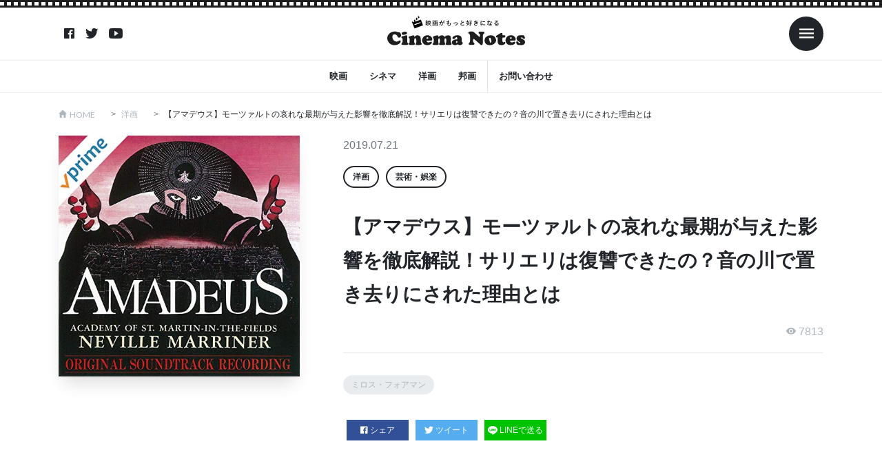

--- FILE ---
content_type: text/html; charset=UTF-8
request_url: https://cinema-notes.com/article/5209/
body_size: 15086
content:
<!DOCTYPE html>

<html lang="ja"
	prefix="og: https://ogp.me/ns#"  prefix="og: http://ogp.me/ns#">
<head prefix="og: http://ogp.me/ns# fb: http://ogp.me/ns/fb# article: http://ogp.me/ns/article#">
<meta charset="UTF-8">
<title>【アマデウス】モーツァルトの哀れな最期が与えた影響を徹底解説！サリエリは復讐できたの？音の川で置き去りにされた理由とは | シネマノーツで映画の解釈をネタバレチェック</title>

		<!-- All in One SEO Pro 4.1.3.3 -->
		<meta name="robots" content="max-snippet:-1, max-image-preview:large, max-video-preview:-1"/>
		<meta name="keywords" content="ミロス・フォアマン,洋画,芸術・娯楽" />
		<link rel="canonical" href="https://cinema-notes.com/article/5209/" />
		<link rel="next" href="https://cinema-notes.com/article/5209/2/" />
		<meta property="og:site_name" content="シネマノーツ" />
		<meta property="og:type" content="article" />
		<meta property="og:title" content="【アマデウス】モーツァルトの哀れな最期が与えた影響を徹底解説！サリエリは復讐できたの？音の川で置き去りにされた理由とは | シネマノーツで映画の解釈をネタバレチェック" />
		<meta property="og:url" content="https://cinema-notes.com/article/5209/" />
		<meta property="article:published_time" content="2019-07-21T05:42:31Z" />
		<meta property="article:modified_time" content="2019-10-08T06:47:33Z" />
		<meta name="twitter:card" content="summary" />
		<meta name="twitter:domain" content="cinema-notes.com" />
		<meta name="twitter:title" content="【アマデウス】モーツァルトの哀れな最期が与えた影響を徹底解説！サリエリは復讐できたの？音の川で置き去りにされた理由とは | シネマノーツで映画の解釈をネタバレチェック" />
		<meta name="google" content="nositelinkssearchbox" />
		<script type="application/ld+json" class="aioseo-schema">
			{"@context":"https:\/\/schema.org","@graph":[{"@type":"WebSite","@id":"https:\/\/cinema-notes.com\/#website","url":"https:\/\/cinema-notes.com\/","name":"\u30b7\u30cd\u30de\u30ce\u30fc\u30c4","publisher":{"@id":"https:\/\/cinema-notes.com\/#organization"}},{"@type":"Organization","@id":"https:\/\/cinema-notes.com\/#organization","name":"\u30b7\u30cd\u30de\u30ce\u30fc\u30c4","url":"https:\/\/cinema-notes.com\/"},{"@type":"BreadcrumbList","@id":"https:\/\/cinema-notes.com\/article\/5209\/#breadcrumblist","itemListElement":[{"@type":"ListItem","@id":"https:\/\/cinema-notes.com\/#listItem","position":"1","item":{"@type":"WebPage","@id":"https:\/\/cinema-notes.com\/","name":"Home","description":"\u30b7\u30cd\u30de\u30ce\u30fc\u30c4\u306f\u6620\u753b\u3084\u52d5\u753b\u306e\u60c5\u5831\u30b5\u30a4\u30c8\u3067\u3059\u3002\u6620\u753b\u9928\u3067\u653e\u6620\u3055\u308c\u308b\u6620\u753b\u3060\u3051\u3067\u306a\u304f\u3001\u52d5\u753b\u914d\u4fe1\u30b5\u30fc\u30d3\u30b9\u306e\u6620\u753b\u3082\u540c\u69d8\u306b\u7d39\u4ecb\u3057\u3066\u3044\u304d\u307e\u3059\u3002","url":"https:\/\/cinema-notes.com\/"}}]},{"@type":"Person","@id":"https:\/\/cinema-notes.com\/article\/author\/nishikawa0103\/#author","url":"https:\/\/cinema-notes.com\/article\/author\/nishikawa0103\/","name":"nishikawa0103","image":{"@type":"ImageObject","@id":"https:\/\/cinema-notes.com\/article\/5209\/#authorImage","url":"https:\/\/secure.gravatar.com\/avatar\/d3dcd7b32c8e8cce3822940d23a1c1c7?s=96&d=mm&r=g","width":"96","height":"96","caption":"nishikawa0103"}},{"@type":"WebPage","@id":"https:\/\/cinema-notes.com\/article\/5209\/#webpage","url":"https:\/\/cinema-notes.com\/article\/5209\/","name":"\u3010\u30a2\u30de\u30c7\u30a6\u30b9\u3011\u30e2\u30fc\u30c4\u30a1\u30eb\u30c8\u306e\u54c0\u308c\u306a\u6700\u671f\u304c\u4e0e\u3048\u305f\u5f71\u97ff\u3092\u5fb9\u5e95\u89e3\u8aac\uff01\u30b5\u30ea\u30a8\u30ea\u306f\u5fa9\u8b90\u3067\u304d\u305f\u306e\uff1f\u97f3\u306e\u5ddd\u3067\u7f6e\u304d\u53bb\u308a\u306b\u3055\u308c\u305f\u7406\u7531\u3068\u306f | \u30b7\u30cd\u30de\u30ce\u30fc\u30c4\u3067\u6620\u753b\u306e\u89e3\u91c8\u3092\u30cd\u30bf\u30d0\u30ec\u30c1\u30a7\u30c3\u30af","inLanguage":"ja","isPartOf":{"@id":"https:\/\/cinema-notes.com\/#website"},"breadcrumb":{"@id":"https:\/\/cinema-notes.com\/article\/5209\/#breadcrumblist"},"author":"https:\/\/cinema-notes.com\/article\/author\/nishikawa0103\/#author","creator":"https:\/\/cinema-notes.com\/article\/author\/nishikawa0103\/#author","image":{"@type":"ImageObject","@id":"https:\/\/cinema-notes.com\/#mainImage","url":"https:\/\/cinema-notes.com\/wp-content\/uploads\/2019\/07\/81mR2V8Rg0L._SS500_PIPJStripe-Robin-Large-V2TopLeft00_.jpg","width":"500","height":"500"},"primaryImageOfPage":{"@id":"https:\/\/cinema-notes.com\/article\/5209\/#mainImage"},"datePublished":"2019-07-21T05:42:31+00:00","dateModified":"2019-10-08T06:47:33+00:00"},{"@type":"Article","@id":"https:\/\/cinema-notes.com\/article\/5209\/#article","name":"\u3010\u30a2\u30de\u30c7\u30a6\u30b9\u3011\u30e2\u30fc\u30c4\u30a1\u30eb\u30c8\u306e\u54c0\u308c\u306a\u6700\u671f\u304c\u4e0e\u3048\u305f\u5f71\u97ff\u3092\u5fb9\u5e95\u89e3\u8aac\uff01\u30b5\u30ea\u30a8\u30ea\u306f\u5fa9\u8b90\u3067\u304d\u305f\u306e\uff1f\u97f3\u306e\u5ddd\u3067\u7f6e\u304d\u53bb\u308a\u306b\u3055\u308c\u305f\u7406\u7531\u3068\u306f | \u30b7\u30cd\u30de\u30ce\u30fc\u30c4\u3067\u6620\u753b\u306e\u89e3\u91c8\u3092\u30cd\u30bf\u30d0\u30ec\u30c1\u30a7\u30c3\u30af","headline":"\u3010\u30a2\u30de\u30c7\u30a6\u30b9\u3011\u30e2\u30fc\u30c4\u30a1\u30eb\u30c8\u306e\u54c0\u308c\u306a\u6700\u671f\u304c\u4e0e\u3048\u305f\u5f71\u97ff\u3092\u5fb9\u5e95\u89e3\u8aac\uff01\u30b5\u30ea\u30a8\u30ea\u306f\u5fa9\u8b90\u3067\u304d\u305f\u306e\uff1f\u97f3\u306e\u5ddd\u3067\u7f6e\u304d\u53bb\u308a\u306b\u3055\u308c\u305f\u7406\u7531\u3068\u306f","author":{"@id":"https:\/\/cinema-notes.com\/article\/author\/nishikawa0103\/#author"},"publisher":{"@id":"https:\/\/cinema-notes.com\/#organization"},"datePublished":"2019-07-21T05:42:31+00:00","dateModified":"2019-10-08T06:47:33+00:00","articleSection":"\u6d0b\u753b, \u82b8\u8853\u30fb\u5a2f\u697d, \u30df\u30ed\u30b9\u30fb\u30d5\u30a9\u30a2\u30de\u30f3","mainEntityOfPage":{"@id":"https:\/\/cinema-notes.com\/article\/5209\/#webpage"},"isPartOf":{"@id":"https:\/\/cinema-notes.com\/article\/5209\/#webpage"},"image":{"@type":"ImageObject","@id":"https:\/\/cinema-notes.com\/#articleImage","url":"https:\/\/cinema-notes.com\/wp-content\/uploads\/2019\/07\/81mR2V8Rg0L._SS500_PIPJStripe-Robin-Large-V2TopLeft00_.jpg","width":"500","height":"500"}}]}
		</script>
		<!-- All in One SEO Pro -->

<!-- cinema-notes.com is managing ads with Advanced Ads 1.42.0 --><script id="cinem-ready">
			window.advanced_ads_ready=function(e,a){a=a||"complete";var d=function(e){return"interactive"===a?"loading"!==e:"complete"===e};d(document.readyState)?e():document.addEventListener("readystatechange",(function(a){d(a.target.readyState)&&e()}),{once:"interactive"===a})},window.advanced_ads_ready_queue=window.advanced_ads_ready_queue||[];		</script>
		<link rel='stylesheet' id='wp-block-library-css'  href='https://cinema-notes.com/wp-includes/css/dist/block-library/style.min.css?ver=5.2.4' type='text/css' media='all' />
<link rel='stylesheet' id='contact-form-7-css'  href='https://cinema-notes.com/wp-content/plugins/contact-form-7/includes/css/styles.css?ver=5.1.7' type='text/css' media='all' />
<link rel='stylesheet' id='ccd-copycontentdetector-css'  href='https://cinema-notes.com/wp-content/plugins/copycontentdetector/public/css/ccd-copycontentdetector-public.css?ver=1.1.3' type='text/css' media='all' />
<link rel='stylesheet' id='wordpress-popular-posts-css-css'  href='https://cinema-notes.com/wp-content/plugins/wordpress-popular-posts/assets/css/wpp.css?ver=5.3.6' type='text/css' media='all' />
<script src='https://cinema-notes.com/wp-includes/js/jquery/jquery.js?ver=1.12.4-wp'></script>
<script src='https://cinema-notes.com/wp-includes/js/jquery/jquery-migrate.min.js?ver=1.4.1'></script>
<script src='https://cinema-notes.com/wp-content/plugins/copycontentdetector/public/js/ccd-copycontentdetector-public.js?ver=1.1.3'></script>
<script type='application/json' id="wpp-json">
{"sampling_active":1,"sampling_rate":100,"ajax_url":"https:\/\/cinema-notes.com\/wp-json\/wordpress-popular-posts\/v1\/popular-posts","ID":5209,"token":"b1aaa3aac9","lang":0,"debug":0}
</script>
<script src='https://cinema-notes.com/wp-content/plugins/wordpress-popular-posts/assets/js/wpp.min.js?ver=5.3.6'></script>
<link rel='https://api.w.org/' href='https://cinema-notes.com/wp-json/' />
<link rel="alternate" type="application/json+oembed" href="https://cinema-notes.com/wp-json/oembed/1.0/embed?url=https%3A%2F%2Fcinema-notes.com%2Farticle%2F5209%2F" />
<link rel="alternate" type="text/xml+oembed" href="https://cinema-notes.com/wp-json/oembed/1.0/embed?url=https%3A%2F%2Fcinema-notes.com%2Farticle%2F5209%2F&#038;format=xml" />
        <style>
            @-webkit-keyframes bgslide {
                from {
                    background-position-x: 0;
                }
                to {
                    background-position-x: -200%;
                }
            }

            @keyframes bgslide {
                    from {
                        background-position-x: 0;
                    }
                    to {
                        background-position-x: -200%;
                    }
            }

            .wpp-widget-placeholder {
                margin: 0 auto;
                width: 60px;
                height: 3px;
                background: #dd3737;
                background: -webkit-gradient(linear, left top, right top, from(#dd3737), color-stop(10%, #571313), to(#dd3737));
                background: linear-gradient(90deg, #dd3737 0%, #571313 10%, #dd3737 100%);
                background-size: 200% auto;
                border-radius: 3px;
                -webkit-animation: bgslide 1s infinite linear;
                animation: bgslide 1s infinite linear;
            }
        </style>
        <link class="css-async" rel href="https://cinema-notes.com/wp-content/themes/the-thor/css/icon.min.css">
<link href="https://unpkg.com/ionicons@4.5.10-0/dist/css/ionicons.min.css" rel="stylesheet"><link class="css-async" rel href="https://fonts.googleapis.com/css?family=Lato:100,300,400,700,900">
<link class="css-async" rel href="https://fonts.googleapis.com/css?family=Fjalla+One">
<link rel="stylesheet" href="https://cinema-notes.com/wp-content/themes/the-thor/style.min.css">
<link class="css-async" rel href="https://cinema-notes.com/wp-content/themes/the-thor-child-cn/style-user.css?1681878802">
<link rel="stylesheet" href="https://cinema-notes.com/wp-content/themes/the-thor-child-cn/style-add.css?1681878802">
<link rel="next" href="https://cinema-notes.com/article/5209/2/" />
<script src="https://ajax.googleapis.com/ajax/libs/jquery/1.12.4/jquery.min.js"></script>
<meta http-equiv="X-UA-Compatible" content="IE=edge">
<meta name="viewport" content="width=device-width, initial-scale=1, viewport-fit=cover"/>
<style>
.swiper-slider{height: 200px;}@media only screen and (min-width: 768px){.swiper-slider {height: 400px;}}.content .es-LiconBox:before{background-color:#a83f3f;}.content .es-LiconCircle:before{background-color:#a83f3f;}.content .es-BTiconBox:before{background-color:#a83f3f;}.content .es-BTiconCircle:before{background-color:#a83f3f;}.content .es-BiconObi{border-color:#a83f3f;}.content .es-BiconCorner:before{background-color:#a83f3f;}.content .es-BiconCircle:before{background-color:#a83f3f;}.content .es-BmarkHatena::before{background-color:#005293;}.content .es-BmarkExcl::before{background-color:#b60105;}.content .es-BmarkQ::before{background-color:#005293;}.content .es-BmarkQ::after{border-top-color:#005293;}.content .es-BmarkA::before{color:#b60105;}.content .es-BsubTradi::before{color:#ffffff;background-color:#b60105;border-color:#b60105;}.btn__link-primary{color:#ffffff; background-color:#3f3f3f;}.content .btn__link-primary{color:#ffffff; background-color:#3f3f3f;}.searchBtn__contentInner .btn__link-search{color:#ffffff; background-color:#3f3f3f;}.btn__link-secondary{color:#ffffff; background-color:#3f3f3f;}.content .btn__link-secondary{color:#ffffff; background-color:#3f3f3f;}.btn__link-search{color:#ffffff; background-color:#3f3f3f;}.btn__link-normal{color:#3f3f3f;}.content .btn__link-normal{color:#3f3f3f;}.btn__link-normal:hover{background-color:#3f3f3f;}.content .btn__link-normal:hover{background-color:#3f3f3f;}.comments__list .comment-reply-link{color:#3f3f3f;}.comments__list .comment-reply-link:hover{background-color:#3f3f3f;}@media only screen and (min-width: 992px){.subNavi__link-pickup{color:#3f3f3f;}}@media only screen and (min-width: 992px){.subNavi__link-pickup:hover{background-color:#3f3f3f;}}.partsH2-21 h2{color:#191919; background-color:#f2f2f2;}.content h3{color:#191919}.content h4{color:#191919}.content h5{color:#191919}.content ul > li::before{color:#a83f3f;}.content ul{color:#191919;}.content ol > li::before{color:#a83f3f; border-color:#a83f3f;}.content ol > li > ol > li::before{background-color:#a83f3f; border-color:#a83f3f;}.content ol > li > ol > li > ol > li::before{color:#a83f3f; border-color:#a83f3f;}.content ol{color:#191919;}.content .balloon .balloon__text{color:#191919; background-color:#f2f2f2;}.content .balloon .balloon__text-left:before{border-left-color:#f2f2f2;}.content .balloon .balloon__text-right:before{border-right-color:#f2f2f2;}.content .balloon-boder .balloon__text{color:#191919; background-color:#ffffff;  border-color:#d8d8d8;}.content .balloon-boder .balloon__text-left:before{border-left-color:#d8d8d8;}.content .balloon-boder .balloon__text-left:after{border-left-color:#ffffff;}.content .balloon-boder .balloon__text-right:before{border-right-color:#d8d8d8;}.content .balloon-boder .balloon__text-right:after{border-right-color:#ffffff;}.content blockquote{color:#191919; background-color:#f2f2f2;}.content blockquote::before{color:#d8d8d8;}.content table{color:#191919; border-top-color:#E5E5E5; border-left-color:#E5E5E5;}.content table th{background:#7f7f7f; color:#ffffff; ;border-right-color:#E5E5E5; border-bottom-color:#E5E5E5;}.content table td{background:#ffffff; ;border-right-color:#E5E5E5; border-bottom-color:#E5E5E5;}.content table tr:nth-child(odd) td{background-color:#f2f2f2;}
</style>
<style type="text/css">.broken_link, a.broken_link {
	text-decoration: line-through;
}</style>
<!-- Google Tag Manager -->
<script>(function(w,d,s,l,i){w[l]=w[l]||[];w[l].push({'gtm.start':
new Date().getTime(),event:'gtm.js'});var f=d.getElementsByTagName(s)[0],
j=d.createElement(s),dl=l!='dataLayer'?'&l='+l:'';j.async=true;j.src=
'https://www.googletagmanager.com/gtm.js?id='+i+dl;f.parentNode.insertBefore(j,f);
})(window,document,'script','dataLayer','GTM-NGRKN4C');</script>
<!-- End Google Tag Manager -->


<script async src="https://pagead2.googlesyndication.com/pagead/js/adsbygoogle.js"></script>
<script>
     (adsbygoogle = window.adsbygoogle || []).push({
          google_ad_client: "ca-pub-8247052863167357",
          enable_page_level_ads: true
     });
</script>
</head>
<body class="t-headerColor aa-prefix-cinem-" id="top">

<!-- Goodlife -->
<script type="text/javascript" charset="utf-8">var goodlifes_params = {cid: "1942", type: 12};</script>
<script type="text/javascript" charset="utf-8" src="https://glssp.net/GL_AD/manager/goodlifes_ADManager.js"></script>
<!-- Goodlife -->


<!-- Google Tag Manager (noscript) -->
<noscript><iframe src="https://www.googletagmanager.com/ns.html?id=GTM-NGRKN4C"
height="0" width="0" style="display:none;visibility:hidden"></iframe></noscript>
<!-- End Google Tag Manager (noscript) -->

<style>
#loader-bg {
    background-color: #fff;
    width: 100%;
    height: 100%;
    position: fixed;
    top: 0;
    left: 0;
    z-index: 9999;
}
</style>

<div id="loader-bg"></div>
<div class="wrapper">
  <header class="site-header">
    <div class="inner">
                  <nav class="sns-nav">
                <a class="sns-ico" href="https://www.facebook.com/シネマノーツ-639489349849351/"><i class="ion ion-logo-facebook"></i></a>
                <a class="sns-ico" href="https://twitter.com/cinema_notes"><i class="ion ion-logo-twitter"></i></a>
                <a class="sns-ico" href="https://www.youtube.com/channel/UCC_cIndHoZ8-mXVwRiJ9RgQ"><i class="ion ion-logo-youtube"></i></a>
              </nav>
            <h1 class="logo"><a href="/"><img src="https://cinema-notes.com/wp-content/themes/the-thor-child-cn/images/logo/logo-black.svg" alt="映画がもっと好きになる Cinema Notes"></a></h1>
      <nav class="toggle-nav">
        <span class="toggle menu-toggle ml-2"><i class="ion ion-md-menu"></i></span>
      </nav>
    </div>
    <nav class="gnav">
      <ul>
									<li><a href="https://cinema-notes.com?s=映画">映画</a></li>
													<li><a href="https://cinema-notes.com?s=シネマ">シネマ</a></li>
													<li><a href="https://cinema-notes.com?s=洋画">洋画</a></li>
													<li><a href="https://cinema-notes.com?s=邦画">邦画</a></li>
								        <li class="border-left"><a href="/contactform" title="">お問い合わせ</a></li>
      </ul>
    </nav>
  </header>
  <!-- slide-bar -->
  <aside class="slide-bar">
    <span class="toggle menu-toggle ml-auto"><i class="ion ion-md-close"></i></span>
    <div class="inner">
      <div class="logo text-center">
        <img src="https://cinema-notes.com/wp-content/themes/the-thor-child-cn/images/logo/logo-white.svg" alt="映画がもっと好きになる Cinema Notes">
      </div>
      <form method="get" action="https://cinema-notes.com" target="_top">
  <div class="search mb-3">
    <input type="text" class="form-control" name="s" placeholder="キーワード" value="">
    <button type="submit"><ion-icon name="search-sharp"></ion-icon></button>
  </div>
</form>
      <nav>
        <ul>
<li><a href="https://cinema-notes.com/category/lesbian-gay-bisexual-transgender/">LGBT</a></li><li><a href="https://cinema-notes.com/category/science-fiction/">SF</a></li><li><a href="https://cinema-notes.com/category/tv-drama/">TVドラマ</a></li><li><a href="https://cinema-notes.com/category/idol/">アイドル</a></li><li><a href="https://cinema-notes.com/category/action-and-adventure/">アクション・アドベンチャー</a></li><li><a href="https://cinema-notes.com/category/anime/">アニメ</a></li><li><a href="https://cinema-notes.com/category/indies-and-arthouse/">インディーズ・アートハウス</a></li><li><a href="https://cinema-notes.com/category/kids-and-family/">キッズ・ファミリー</a></li><li><a href="https://cinema-notes.com/category/game/">ゲーム</a></li><li><a href="https://cinema-notes.com/category/comedy/">コメディ</a></li><li><a href="https://cinema-notes.com/category/suspense/">サスペンス</a></li><li><a href="https://cinema-notes.com/category/sports/">スポーツ</a></li><li><a href="https://cinema-notes.com/category/documentary/">ドキュメンタリー</a></li><li><a href="https://cinema-notes.com/category/drama/">ドラマ</a></li><li><a href="https://cinema-notes.com/category/beauty-and-fashion/">ビューティー・ファッション</a></li><li><a href="https://cinema-notes.com/category/fantasy/">ファンタジー</a></li><li><a href="https://cinema-notes.com/category/horror/">ホラー</a></li><li><a href="https://cinema-notes.com/category/mystery-and-thriller/">ミステリー・スリラー</a></li><li><a href="https://cinema-notes.com/category/musical/">ミュージカル</a></li><li><a href="https://cinema-notes.com/category/music-video-and-concert/">ミュージックビデオ・コンサート</a></li><li><a href="https://cinema-notes.com/category/military-and-war/">ミリタリー・戦争</a></li><li><a href="https://cinema-notes.com/category/reality-show/">リアリティショー</a></li><li><a href="https://cinema-notes.com/category/romance/">ロマンス</a></li><li><a href="https://cinema-notes.com/category/education/">教育</a></li><li><a href="https://cinema-notes.com/category/travel/">旅行</a></li><li><a href="https://cinema-notes.com/category/%e6%9c%aa%e5%88%86%e9%a1%9e/">未分類</a></li><li><a href="https://cinema-notes.com/category/foreign-movie/">洋画</a></li><li><a href="https://cinema-notes.com/category/science-and-technology/">科学・テクノロジー</a></li><li><a href="https://cinema-notes.com/category/art-and-entertainment/">芸術・娯楽</a></li><li><a href="https://cinema-notes.com/category/western/">西部劇</a></li><li><a href="https://cinema-notes.com/category/japanese-movie/">邦画</a></li>          <li><a href="/contactform" title="">お問い合わせ</a></li>
        </ul>
      </nav>
                  <nav class="sns-nav">
                <a class="sns-ico" href="https://www.facebook.com/シネマノーツ-639489349849351/"><i class="ion ion-logo-facebook"></i></a>
                <a class="sns-ico" href="https://twitter.com/cinema_notes"><i class="ion ion-logo-twitter"></i></a>
                <a class="sns-ico" href="https://www.youtube.com/channel/UCC_cIndHoZ8-mXVwRiJ9RgQ"><i class="ion ion-logo-youtube"></i></a>
              </nav>
          </div>
  </aside>
  <div class="over-ray"></div>
  <!-- /slide-bar -->
  <main>
    <div class="container">
      <div class="breadcrumb"><ul class="breadcrumb__list container"><li class="breadcrumb__item icon-home"><a href="https://cinema-notes.com">HOME</a></li><li class="breadcrumb__item"><a href="https://cinema-notes.com/category/foreign-movie/">洋画</a></li><li class="breadcrumb__item breadcrumb__item-current"><a href="https://cinema-notes.com/article/5209/">【アマデウス】モーツァルトの哀れな最期が与えた影響を徹底解説！サリエリは復讐できたの？音の川で置き去りにされた理由とは</a></li></ul></div>    </div>

    <header class="post-head">
      <div class="container">
        <div class="row">
          <div class="col-lg-4">
                        <img class="wp-post-image" src="https://cinema-notes.com/wp-content/uploads/2019/07/81mR2V8Rg0L._SS500_PIPJStripe-Robin-Large-V2TopLeft00_.jpg" alt="">
          </div>
          <div class="col-lg-8 pl-md-5">
            <p class="date">2019.07.21</p>
            <nav class="cat-nav"><ul><li><a href="https://cinema-notes.com/category/foreign-movie/">洋画</a></li><li><a href="https://cinema-notes.com/category/art-and-entertainment/">芸術・娯楽</a></li></ul></nav>            <h1>【アマデウス】モーツァルトの哀れな最期が与えた影響を徹底解説！サリエリは復讐できたの？音の川で置き去りにされた理由とは</h1>
                          <p class="view"><i class="ion ion-md-eye"></i> 7813</p>
                        <nav class="tag-nav"><ul><li><a href="https://cinema-notes.com/tag/milos-forman/">ミロス・フォアマン</a></li></ul></nav>            <div class="share-btn mb-3">
                            <a class="fb" href="//www.facebook.com/sharer.php?src=bm&u=https://cinema-notes.com/article/5209/&t=【アマデウス】モーツァルトの哀れな最期が与えた影響を徹底解説！サリエリは復讐できたの？音の川で置き去りにされた理由とは" title="Facebookでシェア" onclick="javascript:window.open(this.href, '_blank', 'menubar=no,toolbar=no,resizable=yes,scrollbars=yes,height=800,width=600');return false;">
                <i class="ion ion-logo-facebook"></i>シェア
              </a>
              <a class="tw" href="//twitter.com/share?text=【アマデウス】モーツァルトの哀れな最期が与えた影響を徹底解説！サリエリは復讐できたの？音の川で置き去りにされた理由とは&url=https://cinema-notes.com/article/5209/" title="Twitterでシェア" onclick="javascript:window.open(this.href, '_blank', 'menubar=no,toolbar=no,resizable=yes,scrollbars=yes,height=400,width=600');return false;">
                <i class="ion ion-logo-twitter"></i>ツイート
              </a>
              <a class="line" href="//line.me/R/msg/text/?【アマデウス】モーツァルトの哀れな最期が与えた影響を徹底解説！サリエリは復讐できたの？音の川で置き去りにされた理由とは%0Ahttps://cinema-notes.com/article/5209/" target="_blank" title="LINEに送る">
                <img src="https://cinema-notes.com/wp-content/themes/the-thor-child-cn/images/ico-line.svg" alt="">LINEで送る
              </a>
            </div>
          </div>
        </div>

<script async src="https://pagead2.googlesyndication.com/pagead/js/adsbygoogle.js"></script>
<ins class="adsbygoogle"
     style="display:block"
     data-ad-format="autorelaxed"
     data-ad-client="ca-pub-8247052863167357"
     data-ad-slot="8419399276"></ins>
<script>
     (adsbygoogle = window.adsbygoogle || []).push({});
</script>

      </div>
    </header>

    <section class="block">
      <div class="container">
        <div class="col-block">
          <div class="main-block">
      		                  <div class="post-content">
      			<p style="text-align: right"><span style="font-size: 8pt;color: #999999">出典元:https://www.amazon.co.jp/dp/B00KN12W20/?tag=cinema-notes-22</span></p>
<p>1984年に公開された『アマデウス』は、<strong>映画史にのこる傑作</strong>のひとつです。</p>
<p>アカデミー賞では8部門を受賞し、それ以外にも数々の賞を受賞しました。</p>
<p>『アマデウス』はもともと舞台で上演された作品です。</p>
<p>戯曲を書いたピーター・シェーファー自身が映画のために脚本として書き直し、ミロス・フォアマンが監督したのが『アマデウス』でした。</p>
<p>天才モーツァルトの生涯をライバルである<strong>サリエリの視点</strong>から描いたものが本作です。</p>
<p>この作品は史実とフィクションが織り混ざっており、批評家やモーツァルト愛好家から多くの批判もありました。</p>
<p>しかし、<strong>「新たなモーツァルト象の確立」</strong>と<strong>「忘れられていたサリエリの再評価」</strong>という点からみると歴史的に意義深い作品でした。</p>
<div id="toc_container" class="no_bullets"><ul class="toc_list"><li><a href="#i">神に愛された男</a><ul><li><a href="#i-2">モーツァルトの笑い声</a></li><li><a href="#i-3">モーツァルトの下品さ</a></li></ul></li><li><a href="#i-4">モーツァルトの最期は事実？</a></li><li><a href="#i-5">レクイエムの謎</a><ul><li><a href="#i-6">モーツァルトの死因</a></li></ul></li></ul></div>
<h2><span id="i">神に愛された男</span></h2>
<p><a href="https://www.amazon.co.jp/dp/B003EVW5GE/?tag=cinema-notes-22" target="_blank" rel="noopener noreferrer"><img class="aligncenter" style="border: none" src="https://cinema-notes.com/wp-content/themes/the-thor/img/dummy.gif" data-layzr="https://images-na.ssl-images-amazon.com/images/I/91%2Bk09mZpFL._SL1500_.jpg" alt="アマデウス [DVD]" width="500" height="500" /></a></p>
<p>ラテン語で<strong>「神に愛された男」</strong>という意味をもつ「アマデウス」。</p>
<p>その名のとおり、モーツァルトは神童ともてはやされ、その音楽は「天上の音楽」と称されました。</p>
<p>しかしその神業ともいえる才能に反して、モーツァルトの<strong>品性は下劣</strong>だったというコントラストを映画は強調しています。</p>
<p>モーツァルトは実際に映画のような人物だったのでしょうか？</p>
<p>史実と脚色、どちらなのか気になる部分をピックアップして検証してみます。</p>
<h3><span id="i-2">モーツァルトの笑い声</span></h3>
<p>モーツァルトの<strong>甲高い奇妙な笑い声</strong>は、聞く人をぎょっとさせ、居心地を悪くさせるようなものでした。</p>
<p>映画のラストはモーツァルトの笑い声で締めくくられるほど、モーツァルトという人間を象徴していた笑い声。</p>
<p>実際のモーツァルトは、こんな笑い声だったのでしょうか？</p>
<p>実は、それを<strong>ある意味で事実</strong>だと裏付ける証拠が残っています。</p>
<p>ある女性の手紙です。その女性は従姉妹にあてた手紙のなかで、「モーツァルトの獣のような笑い声をきいて気絶した」と書いているのです。</p>
<p>監督がイメージした笑い声と脚本家がイメージした笑い声は違っていたようですが、いずれにしろ奇妙な笑い声だったことは事実であるようです。</p>
<h3><span id="i-3">モーツァルトの下品さ</span></h3>
<p>人前でおならをしたり「大理石のうんこ」と皇帝の前で言ったり、<strong>幼稚な下品さ</strong>が映画では描かれていましたが、これは事実でしょうか？</p>
<p>残念ながら<strong>事実です</strong>。</p>
<p>さすがに皇帝の前で「うんこ」と発言したのは脚色ですが、モーツァルトは従姉妹にあてた手紙で「うんち」だの「お尻」だのさんざん書いています。</p>
<p>また、「僕のお尻をなめて」というのタイトルの曲も書いています。</p>
<p>パブロ・ピカソは「こどもは誰でも芸術家だ。問題は、おとなになっても芸術家でいられるかどうかだ」と言いました。</p>
<p>モーツァルトは<strong>子どもの感性を持ち続ける稀有な人物</strong>だったということですね。</p>
<h2><span id="i-4">モーツァルトの最期は事実？</span></h2>
<p><a href="https://www.amazon.co.jp/dp/B00B4KKRWQ/?tag=cinema-notes-22" target="_blank" rel="noopener noreferrer" class="broken_link"><img class="aligncenter" style="border: none" src="https://cinema-notes.com/wp-content/themes/the-thor/img/dummy.gif" data-layzr="https://images-na.ssl-images-amazon.com/images/I/41n-vBvPUPL.jpg" alt="ポスター ヴォルフガング・アマデウス・モーツァルト ピアノ キーボード 作曲家 光沢紙 絵 写真 13" width="500" height="500" /></a></p>
<p>たとえ下品で幼稚でも、モーツァルトは偉大な作曲家であり、当時もその才能は知れ渡っていました。</p>
<p>では、モーツァルトは本当にあんな<strong>哀れな最期</strong>を迎えたのでしょうか？</p>
<p>モーツァルトの最期は、コンスタンツェが目をはなしてサリエリと口論している間に、いつのまにか亡くなっていました。</p>
<p>ぽかんと口をあけて、目もぼんやりと開いたまま、なんとなく間抜けな顔で……。</p>
<p>葬列には数人しか集まらず、墓地まで見送る人はおらず、穴のなかに無造作に放り込まれ、他の死体と見分けがつきませんでした。</p>
<p>世紀を代表する稀有な天才作曲家モーツァルトは、本当にこんな<strong>惨めな最期</strong>を迎えたのでしょうか？</p>
<div class="cinem-%e8%a8%98%e4%ba%8b%e5%86%85%e5%ba%83%e5%91%8a2" id="cinem-1941245721">              <div class="table-responsive">
                <table class="table table-bordered table-compare">
                  <thead>
                    <tr>
                      <th class="sticky">サービス</th>
                      <th>月額料金</th>
                      <th>配信本数</th>
                      <th>特徴</th>
                      <th>詳細</th>
                    </tr>
                  </thead>
                  <tbody>
                    <tr>
                      <th class="p-0 sticky">
                        <a href="https://t.afi-b.com/visit.php?a=G8792C-G325470I&p=S888912t" target="_blank" rel="noopener noreferre"><img src="https://cinema-notes.com/wp-content/themes/the-thor-child-cn/images/hulu.svg" alt="hulu"></a>
                        <div class="p-2 text-center f-xs border-top">
                          <a href="https://t.afi-b.com/visit.php?a=G8792C-G325470I&p=S888912t" target="_blank" rel="noopener noreferre">詳細はこちら<i class="ion ion-ios-arrow-forward ml-1"></i></a>
                        </div>
                      </th>
                      <td>1,026円（税込）</td>
                      <td>10万本以上</td>
                      <td class="text-left"><strong>テレビ</strong>や<strong>アニメ</strong>まで見放題</td>
                      <td><a class="btn btn-primary f-xs" href="https://t.afi-b.com/visit.php?a=G8792C-G325470I&p=S888912t" target="_blank" rel="noopener noreferre">詳細</a></td>
                    </tr>
                    <tr>
                      <th class="p-0 sticky">
                        <a href="https://t.afi-b.com/visit.php?a=W6892w-6402813c&p=S888912t" target="_blank" rel="noopener noreferre"><img src="https://cinema-notes.com/wp-content/themes/the-thor-child-cn/images/unext.svg" alt="U-NEXT"></a>
                        <div class="p-2 text-center f-xs border-top">
                          <a href="https://t.afi-b.com/visit.php?a=W6892w-6402813c&p=S888912t" target="_blank" rel="noopener noreferre">詳細はこちら<i class="ion ion-ios-arrow-forward ml-1"></i></a>
                        </div>
                      </th>
                      <td>2,189円（税込）</td>
                      <td><strong>22万本以上</strong></td>
                      <td class="text-left">様々なジャンルが揃う</td>
                      <td><a class="btn btn-primary f-xs" href="https://t.afi-b.com/visit.php?a=W6892w-6402813c&p=S888912t" target="_blank" rel="noopener noreferre">詳細</a></td>
                    </tr>
                    <tr>
                      <th class="p-0 sticky">
                        <a href="https://t.afi-b.com/visit.php?a=311369K-G380787n&p=S888912t" target="_blank" rel="noopener noreferre"><img src="https://cinema-notes.com/wp-content/themes/the-thor-child-cn/images/ameba.svg" alt="abemaプレミアム"></a>
                        <div class="text-center p-2 f-xs border-top">
                          <a href="https://t.afi-b.com/visit.php?a=311369K-G380787n&p=S888912t" target="_blank" rel="noopener noreferre">詳細はこちら<i class="ion ion-ios-arrow-forward ml-1"></i></a>
                        </div>
                      </th>
                      <td>960円（税込）</td>
                      <td>5,000本以上</td>
                      <td class="text-left"><strong>オリジナルバラエティ番組</strong>が人気</td>
                      <td><a class="btn btn-primary f-xs" href="https://t.afi-b.com/visit.php?a=311369K-G380787n&p=S888912t" target="_blank" rel="noopener noreferre">詳細</a></td>
                    </tr>
                    <tr>
                      <th class="p-0 sticky">
                        <a href="https://www.netflix.com/jp/" target="_blank" rel="noopener noreferre"><img src="https://cinema-notes.com/wp-content/themes/the-thor-child-cn/images/netflix.svg" alt="NETFLIX"></a>
                        <div class="p-2 text-center f-xs border-top">
                          <a href="https://www.netflix.com/jp/" target="_blank" rel="noopener noreferre">詳細はこちら<i class="ion ion-ios-arrow-forward ml-1"></i></a>
                        </div>
                      </th>
                      <td>880円（税込）</td>
                      <td>非公開</td>
                      <td class="text-left">オリジナル作品の質＆量が魅力</td>
                      <td><a class="btn btn-primary f-xs" href="https://www.netflix.com/jp/" target="_blank" rel="noopener noreferre">詳細</a></td>
                    </tr>
                    <tr>
                      <th class="p-0 sticky">
                        <a href="https://www.amazon.co.jp/Amazon-Video/b?ie=UTF8&node=2351649051" target="_blank" rel="noopener noreferre"><img src="https://cinema-notes.com/wp-content/themes/the-thor-child-cn/images/prime.svg" alt="prime video"></a>
                        <div class="p-2 text-center f-xs border-top">
                          <a href="https://www.amazon.co.jp/Amazon-Video/b?ie=UTF8&node=2351649051" target="_blank" rel="noopener noreferre">詳細はこちら<i class="ion ion-ios-arrow-forward ml-1"></i></a>
                        </div>
                      </th>
                      <td>880円（税込）/月<br>4,900円（税込）/年</td>
                      <td>1万本以上</td>
                      <td class="text-left">コスパ抜群のVODサービス</td>
                      <td><a class="btn btn-primary f-xs" href="https://www.amazon.co.jp/Amazon-Video/b?ie=UTF8&node=2351649051" target="_blank" rel="noopener noreferre">詳細</a></td>
                    </tr>
                  </tbody>
                  <tr></tr>
                </table>
              </div></div><h2><span id="i-5">レクイエムの謎</span></h2>
<p><a href="https://www.amazon.co.jp/dp/B01GW03Q20/?tag=cinema-notes-22" target="_blank" rel="noopener noreferrer" class="broken_link"><img class="aligncenter" style="border: none" src="https://cinema-notes.com/wp-content/themes/the-thor/img/dummy.gif" data-layzr="https://images-na.ssl-images-amazon.com/images/I/61x6HWfPRoL.jpg" alt="モーツァルト:レクイエム ニ短調 K.626" width="500" height="500" /></a><br />
また、映画ではサリエリが仮面をかぶって死者に贈るミサ曲<strong>「レクイエム（鎮魂曲）」</strong>の作曲を依頼していました。</p>
<p>そしてモーツァルトを殺し、彼の葬式の日にその曲を自分の作曲だとして披露する計画を立てていました。</p>
<p>サリエリ扮する謎の男にレクイエムを依頼されたモーツァルトは、その男を死神だと思い込みます。</p>
<p>そして死神が自分を殺そうとしているのだという恐ろしい妄想に支配されます。</p>
<p>無理がたたってモーツァルトは「レクイエム」の作曲中にそれを<strong>完成させることなく息絶え</strong>ました。</p>
<p>非常にドラマチックで劇的な最期ですが、これは映画の脚色でしょうか？</p>
<p>重要な部分なので、詳しく見ていきましょう。</p>
<h3><span id="i-6">モーツァルトの死因</span></h3>
<p>史実によると、モーツァルトの<strong>実際の死因はよくわかっていません</strong>。粟粒熱やリウマチ熱という説が有力なようです。</p>
<div class="cinem-%e3%82%b3%e3%83%b3%e3%83%86%e3%83%b3%e3%83%84%e3%81%ae%e5%be%8c" style="margin-left: auto; margin-right: auto; text-align: center; " id="cinem-705620841">              <div class="table-responsive">
                <table class="table table-bordered table-compare">
                  <thead>
                    <tr>
                      <th class="sticky">サービス</th>
                      <th>月額料金</th>
                      <th>配信本数</th>
                      <th>特徴</th>
                      <th>詳細</th>
                    </tr>
                  </thead>
                  <tbody>
                    <tr>
                      <th class="p-0 sticky">
                        <a href="https://t.afi-b.com/visit.php?a=G8792C-G325470I&p=S888912t" target="_blank" rel="noopener noreferre"><img src="https://cinema-notes.com/wp-content/themes/the-thor-child-cn/images/hulu.svg" alt="hulu"></a>
                        <div class="p-2 text-center f-xs border-top">
                          <a href="https://t.afi-b.com/visit.php?a=G8792C-G325470I&p=S888912t" target="_blank" rel="noopener noreferre">詳細はこちら<i class="ion ion-ios-arrow-forward ml-1"></i></a>
                        </div>
                      </th>
                      <td>1,026円（税込）</td>
                      <td>10万本以上</td>
                      <td class="text-left"><strong>テレビ</strong>や<strong>アニメ</strong>まで見放題</td>
                      <td><a class="btn btn-primary f-xs" href="https://t.afi-b.com/visit.php?a=G8792C-G325470I&p=S888912t" target="_blank" rel="noopener noreferre">詳細</a></td>
                    </tr>
                    <tr>
                      <th class="p-0 sticky">
                        <a href="https://t.afi-b.com/visit.php?a=W6892w-6402813c&p=S888912t" target="_blank" rel="noopener noreferre"><img src="https://cinema-notes.com/wp-content/themes/the-thor-child-cn/images/unext.svg" alt="U-NEXT"></a>
                        <div class="p-2 text-center f-xs border-top">
                          <a href="https://t.afi-b.com/visit.php?a=W6892w-6402813c&p=S888912t" target="_blank" rel="noopener noreferre">詳細はこちら<i class="ion ion-ios-arrow-forward ml-1"></i></a>
                        </div>
                      </th>
                      <td>2,189円（税込）</td>
                      <td><strong>22万本以上</strong></td>
                      <td class="text-left">様々なジャンルが揃う</td>
                      <td><a class="btn btn-primary f-xs" href="https://t.afi-b.com/visit.php?a=W6892w-6402813c&p=S888912t" target="_blank" rel="noopener noreferre">詳細</a></td>
                    </tr>
                    <tr>
                      <th class="p-0 sticky">
                        <a href="https://t.afi-b.com/visit.php?a=311369K-G380787n&p=S888912t" target="_blank" rel="noopener noreferre"><img src="https://cinema-notes.com/wp-content/themes/the-thor-child-cn/images/ameba.svg" alt="abemaプレミアム"></a>
                        <div class="text-center p-2 f-xs border-top">
                          <a href="https://t.afi-b.com/visit.php?a=311369K-G380787n&p=S888912t" target="_blank" rel="noopener noreferre">詳細はこちら<i class="ion ion-ios-arrow-forward ml-1"></i></a>
                        </div>
                      </th>
                      <td>960円（税込）</td>
                      <td>5,000本以上</td>
                      <td class="text-left"><strong>オリジナルバラエティ番組</strong>が人気</td>
                      <td><a class="btn btn-primary f-xs" href="https://t.afi-b.com/visit.php?a=311369K-G380787n&p=S888912t" target="_blank" rel="noopener noreferre">詳細</a></td>
                    </tr>
                    <tr>
                      <th class="p-0 sticky">
                        <a href="https://www.netflix.com/jp/" target="_blank" rel="noopener noreferre"><img src="https://cinema-notes.com/wp-content/themes/the-thor-child-cn/images/netflix.svg" alt="NETFLIX"></a>
                        <div class="p-2 text-center f-xs border-top">
                          <a href="https://www.netflix.com/jp/" target="_blank" rel="noopener noreferre">詳細はこちら<i class="ion ion-ios-arrow-forward ml-1"></i></a>
                        </div>
                      </th>
                      <td>880円（税込）</td>
                      <td>非公開</td>
                      <td class="text-left">オリジナル作品の質＆量が魅力</td>
                      <td><a class="btn btn-primary f-xs" href="https://www.netflix.com/jp/" target="_blank" rel="noopener noreferre">詳細</a></td>
                    </tr>
                    <tr>
                      <th class="p-0 sticky">
                        <a href="https://www.amazon.co.jp/Amazon-Video/b?ie=UTF8&node=2351649051" target="_blank" rel="noopener noreferre"><img src="https://cinema-notes.com/wp-content/themes/the-thor-child-cn/images/prime.svg" alt="prime video"></a>
                        <div class="p-2 text-center f-xs border-top">
                          <a href="https://www.amazon.co.jp/Amazon-Video/b?ie=UTF8&node=2351649051" target="_blank" rel="noopener noreferre">詳細はこちら<i class="ion ion-ios-arrow-forward ml-1"></i></a>
                        </div>
                      </th>
                      <td>880円（税込）/月<br>4,900円（税込）/年</td>
                      <td>1万本以上</td>
                      <td class="text-left">コスパ抜群のVODサービス</td>
                      <td><a class="btn btn-primary f-xs" href="https://www.amazon.co.jp/Amazon-Video/b?ie=UTF8&node=2351649051" target="_blank" rel="noopener noreferre">詳細</a></td>
                    </tr>
                  </tbody>
                  <tr></tr>
                </table>
              </div></div>                </div>
                <div class="next-btn"><a href="https://cinema-notes.com/article/5209/2/" class="post-page-numbers">続きを読む</a></div><ul class="pagePager"> <li class="pagePager__item pagePager__item-current">1</span></li> <li class="pagePager__item"><a href="https://cinema-notes.com/article/5209/2/" class="post-page-numbers">2</a></li> <li class="pagePager__item"><a href="https://cinema-notes.com/article/5209/3/" class="post-page-numbers">3</a></li></ul>      		              <div class="share-btn  mt-5">
                            <a class="fb" href="//www.facebook.com/sharer.php?src=bm&u=https://cinema-notes.com/article/5209/&t=【アマデウス】モーツァルトの哀れな最期が与えた影響を徹底解説！サリエリは復讐できたの？音の川で置き去りにされた理由とは" title="Facebookでシェア" onclick="javascript:window.open(this.href, '_blank', 'menubar=no,toolbar=no,resizable=yes,scrollbars=yes,height=800,width=600');return false;">
                <i class="ion ion-logo-facebook"></i>シェア
              </a>
              <a class="tw" href="//twitter.com/share?text=【アマデウス】モーツァルトの哀れな最期が与えた影響を徹底解説！サリエリは復讐できたの？音の川で置き去りにされた理由とは&url=https://cinema-notes.com/article/5209/" title="Twitterでシェア" onclick="javascript:window.open(this.href, '_blank', 'menubar=no,toolbar=no,resizable=yes,scrollbars=yes,height=400,width=600');return false;">
                <i class="ion ion-logo-twitter"></i>ツイート
              </a>
              <a class="line" href="//line.me/R/msg/text/?【アマデウス】モーツァルトの哀れな最期が与えた影響を徹底解説！サリエリは復讐できたの？音の川で置き去りにされた理由とは%0Ahttps://cinema-notes.com/article/5209/" target="_blank" title="LINEに送る">
                <img src="https://cinema-notes.com/wp-content/themes/the-thor-child-cn/images/ico-line.svg" alt="">LINEで送る
              </a>
            </div>
          </div><!--/main-block-->
          <aside class="sub-block">
            <h1 class="sec-title"><span>new</span><br>新着記事</h1>
        		        		              <a class="bnr aside-bnr" href="https://cinema-notes.com/article/31523/" title="シネマノーツ運営会社代表に聞く！デジタルマーケティングの視点で見る「映画」コンテンツの過去と未来">
                            <div class="head">
                <div class="thumbnail post-thumbnail" style="background-image: url(https://cinema-notes.com/wp-content/uploads/2021/09/imai00-768x512.jpg)">
                </div>
              </div>
              <div class="body">
                <h3 class="title">シネマノーツ運営会社代表に聞く！デジタルマーケティングの視点で見る「映画」コンテンツの過去と未来</h3>
              </div>
            </a>
        		              <a class="bnr aside-bnr" href="https://cinema-notes.com/article/31477/" title="【アイアンガール ULTIMATE WEAPON（ネタバレ）】クリスが記憶にこだわる真意を考察！富士山に向かう理由とは？">
                            <div class="head">
                <div class="thumbnail post-thumbnail" style="background-image: url(https://cinema-notes.com/wp-content/uploads/2021/07/81W43sqSszL._AC_SL1378_-768x1089.jpg)">
                </div>
              </div>
              <div class="body">
                <h3 class="title">【アイアンガール ULTIMATE WEAPON（ネタバレ）】クリスが記憶にこだわる真意を考察！富士山に向かう理由とは？</h3>
              </div>
            </a>
        		              <a class="bnr aside-bnr" href="https://cinema-notes.com/article/31494/" title="【Thunderbolt Fantasy 西幽玹歌（ネタバレ）】フヨウの自立決意の理由を考察！ムツの音楽が与えた影響とは">
                            <div class="head">
                <div class="thumbnail post-thumbnail" style="background-image: url(https://cinema-notes.com/wp-content/uploads/2021/07/61eRVfuKoQL._AC_SL1153_-768x1042.jpg)">
                </div>
              </div>
              <div class="body">
                <h3 class="title">【Thunderbolt Fantasy 西幽玹歌（ネタバレ）】フヨウの自立決意の理由を考察！ムツの音楽が与えた影響とは</h3>
              </div>
            </a>
        		              <a class="bnr aside-bnr" href="https://cinema-notes.com/article/31466/" title="【プラン9・フロム・アウタースペース（ネタバレ）】宇宙人の勘違いを考察！爆破を恐れるのはなぜ？死者を蘇らせる理由とは">
                            <div class="head">
                <div class="thumbnail post-thumbnail" style="background-image: url(https://cinema-notes.com/wp-content/uploads/2021/07/51dHjoq8CcL._AC_.jpg)">
                </div>
              </div>
              <div class="body">
                <h3 class="title">【プラン9・フロム・アウタースペース（ネタバレ）】宇宙人の勘違いを考察！爆破を恐れるのはなぜ？死者を蘇らせる理由とは</h3>
              </div>
            </a>
        		              <a class="bnr aside-bnr" href="https://cinema-notes.com/article/31406/" title="【ゴースト・イン・ザ・シェル（ネタバレ）】再起するミラの今後を考察！クゼに記憶が描かれた理由は？ハンカ社と博士の繋がりは">
                            <div class="head">
                <div class="thumbnail post-thumbnail" style="background-image: url(https://cinema-notes.com/wp-content/uploads/2021/05/91A8s985ULL._SX300_.jpg)">
                </div>
              </div>
              <div class="body">
                <h3 class="title">【ゴースト・イン・ザ・シェル（ネタバレ）】再起するミラの今後を考察！クゼに記憶が描かれた理由は？ハンカ社と博士の繋がりは</h3>
              </div>
            </a>
        		              <a class="bnr aside-bnr" href="https://cinema-notes.com/article/31433/" title="【クロース】亡くなったクロースがクリスマスに現れる理由を考察！偽のおもちゃを準備してたのはなぜ？ジャスパーの決意に迫る">
                            <div class="head">
                <div class="thumbnail post-thumbnail" style="background-image: url(https://cinema-notes.com/wp-content/uploads/2021/05/61Ip6hLWAL._AC_SL1000_-768x617.jpg)">
                </div>
              </div>
              <div class="body">
                <h3 class="title">【クロース】亡くなったクロースがクリスマスに現れる理由を考察！偽のおもちゃを準備してたのはなぜ？ジャスパーの決意に迫る</h3>
              </div>
            </a>
        		              <a class="bnr aside-bnr" href="https://cinema-notes.com/article/31417/" title="【アングリーバード】レッドの変わらない英雄像を考察！レオナルドはなぜレッドを選んだ？ひな鳥たちの歌に込められたものとは">
                            <div class="head">
                <div class="thumbnail post-thumbnail" style="background-image: url(https://cinema-notes.com/wp-content/uploads/2021/05/91OtwHwfpNL._AC_SL1500_-768x1056.jpg)">
                </div>
              </div>
              <div class="body">
                <h3 class="title">【アングリーバード】レッドの変わらない英雄像を考察！レオナルドはなぜレッドを選んだ？ひな鳥たちの歌に込められたものとは</h3>
              </div>
            </a>
        		              <a class="bnr aside-bnr" href="https://cinema-notes.com/article/31396/" title="【アナと雪の女王/家族の思い出】クリスマスにオラフを贈った真意を考察！クリストフが助けに無関心な理由は？真の家族愛とは">
                            <div class="head">
                <div class="thumbnail post-thumbnail" style="background-image: url(https://cinema-notes.com/wp-content/uploads/2021/05/A1TPqciNRxL._SX300_.jpg)">
                </div>
              </div>
              <div class="body">
                <h3 class="title">【アナと雪の女王/家族の思い出】クリスマスにオラフを贈った真意を考察！クリストフが助けに無関心な理由は？真の家族愛とは</h3>
              </div>
            </a>
        		              <a class="bnr aside-bnr" href="https://cinema-notes.com/article/31297/" title="【ムカデ人間3（ネタバレ）】イモムシ人間にする真意を考察!デイジーが巻き込まれる理由は?州知事がラストで認めた要因とは">
                            <div class="head">
                <div class="thumbnail post-thumbnail" style="background-image: url(https://cinema-notes.com/wp-content/uploads/2021/04/71j4a5dwaiL._AC_SX342_.jpg)">
                </div>
              </div>
              <div class="body">
                <h3 class="title">【ムカデ人間3（ネタバレ）】イモムシ人間にする真意を考察!デイジーが巻き込まれる理由は?州知事がラストで認めた要因とは</h3>
              </div>
            </a>
        		              <a class="bnr aside-bnr" href="https://cinema-notes.com/article/31317/" title="【ファンタスティック・フォー［超能力ユニット］（ネタバレ）】宇宙嵐が早く訪れた理由を解説！ヒロインの下着姿が見える理由は">
                            <div class="head">
                <div class="thumbnail post-thumbnail" style="background-image: url(https://cinema-notes.com/wp-content/uploads/2021/04/81q8uVBrJuL.__AC_SX300_SY300_QL70_ML2_.jpg)">
                </div>
              </div>
              <div class="body">
                <h3 class="title">【ファンタスティック・フォー［超能力ユニット］（ネタバレ）】宇宙嵐が早く訪れた理由を解説！ヒロインの下着姿が見える理由は</h3>
              </div>
            </a>
        		          </aside><!--/sub-block-->
        </div><!--/col-block-->
      </div>
    </section>

		<!-- 関連記事 -->
		<section class="block"><div class="container"><h1 class="sec-title"><span>Recommend</span><br>こちらもおすすめ</h1><div class="multiple-slider">        <div class="multiple-item">
          <a class="bnr ranking-item" href="https://cinema-notes.com/article/29467/">
            <div class="head">
                            <div class="thumbnail post-thumbnail" style="background-image: url(https://cinema-notes.com/wp-content/uploads/2020/10/ソニック-ザ・ムービー.jpg)">
              </div>
            </div>
            <div class="body">
              <h3 class="title">【ソニック・ザ・ムービー】ソニックが地球に残る選択をした理由を徹底考察！ロボトニック博士の企みとは？トムとの友情にも迫る</h3>
            </div>
          </a>
        </div>

				        <div class="multiple-item">
          <a class="bnr ranking-item" href="https://cinema-notes.com/article/27073/">
            <div class="head">
                            <div class="thumbnail post-thumbnail" style="background-image: url(https://cinema-notes.com/wp-content/uploads/2020/08/beautifulboy.jpg)">
              </div>
            </div>
            <div class="body">
              <h3 class="title">【ビューティフル・ボーイ（ネタバレ）】デヴィットが息子を支え続ける理由を考察！「美しい少年」は誰のこと？親子の絆を深掘り</h3>
            </div>
          </a>
        </div>

				        <div class="multiple-item">
          <a class="bnr ranking-item" href="https://cinema-notes.com/article/20207/">
            <div class="head">
                            <div class="thumbnail post-thumbnail" style="background-image: url(https://cinema-notes.com/wp-content/uploads/2020/04/619pUq2MREL._AC_SY445_.jpg)">
              </div>
            </div>
            <div class="body">
              <h3 class="title">【ゴーストランドの惨劇（ネタバレ）】タイプライターを指差した意味を徹底考察！なぜ母は「ヴェラのいうことを聞くな」と言ったのか</h3>
            </div>
          </a>
        </div>

				</div></div></section>	            <!-- /関連記事 -->

	          <!-- PVカウンター -->
        	    <!-- /PVカウンター -->
	    

        <section class="block">
    <div class="container">
      <h1 class="sec-title"><span>RANKING</span><br>ランキング</h1>
      <!--max5-->
      <div class="multiple-slider ranking">
                <div class="multiple-item">
          <a class="bnr ranking-item" href="https://cinema-notes.com/article/20615/">
            <div class="head">
              <span class="rank">1</span>
                            <div class="thumbnail post-thumbnail" style="background-image: url(https://cinema-notes.com/wp-content/uploads/2020/04/91ANJf-4b4L._SX300_.jpg)">
              </div>
            </div>
            <div class="body">
              <h3 class="title">【クリーピー 偽りの隣人（ネタバレ）】注射とクッキーの正体を考察！なぜサキは殺されなかった？家の配置にこだわった意味とは</h3>
            </div>
          </a>
        </div>
                <div class="multiple-item">
          <a class="bnr ranking-item" href="https://cinema-notes.com/article/15872/">
            <div class="head">
              <span class="rank">2</span>
                            <div class="thumbnail post-thumbnail" style="background-image: url(https://cinema-notes.com/wp-content/uploads/2020/03/81q5IqCcML._AC_SY445_.jpg)">
              </div>
            </div>
            <div class="body">
              <h3 class="title">【蛇にピアス（ネタバレ）】ラストの意味を徹底考察！アマを殺した犯人は誰？ルイが刺青に眼を入れた理由は？生きる意味にも迫る</h3>
            </div>
          </a>
        </div>
                <div class="multiple-item">
          <a class="bnr ranking-item" href="https://cinema-notes.com/article/16963/">
            <div class="head">
              <span class="rank">3</span>
                            <div class="thumbnail post-thumbnail" style="background-image: url(https://cinema-notes.com/wp-content/uploads/2020/03/81alPKdQOXL._AC_UL480_QL65_ML3_.jpg)">
              </div>
            </div>
            <div class="body">
              <h3 class="title">【子宮に沈める】ラストシーンの意味を考察！描かれた日本社会の闇と由希子の決断の関係は？彼女の心情やタイトルの意味にも迫る</h3>
            </div>
          </a>
        </div>
                <div class="multiple-item">
          <a class="bnr ranking-item" href="https://cinema-notes.com/article/7142/">
            <div class="head">
              <span class="rank">4</span>
                            <div class="thumbnail post-thumbnail" style="background-image: url(https://cinema-notes.com/wp-content/uploads/2019/08/アイキャッチ-7.jpg)">
              </div>
            </div>
            <div class="body">
              <h3 class="title">【GANTZ（ネタバレ）】GANTZは何のために存在するのか徹底考察！先に攻撃したのは人間？なぜ死者を兵士として使うのか</h3>
            </div>
          </a>
        </div>
                <div class="multiple-item">
          <a class="bnr ranking-item" href="https://cinema-notes.com/article/9339/">
            <div class="head">
              <span class="rank">5</span>
                            <div class="thumbnail post-thumbnail" style="background-image: url(https://cinema-notes.com/wp-content/uploads/2019/09/71W0LtXsJML._SL1200_-768x1025.jpg)">
              </div>
            </div>
            <div class="body">
              <h3 class="title">【パラノーマル・アクティビティ（ネタバレ）】ケイティの正体は何だったのか徹底考察！オリジナル版とDVD版の結末の違いは？</h3>
            </div>
          </a>
        </div>
                <div class="multiple-item">
          <a class="bnr ranking-item" href="https://cinema-notes.com/article/24321/">
            <div class="head">
              <span class="rank">6</span>
                            <div class="thumbnail post-thumbnail" style="background-image: url(https://cinema-notes.com/wp-content/uploads/2020/06/goodnight-mammy-768x740.jpg)">
              </div>
            </div>
            <div class="body">
              <h3 class="title">【グッドナイト・マミー（ネタバレ）】ラストシーンの意味を考察！母が1人分の食事しか作らない理由は？猫を殺した犯人に迫る</h3>
            </div>
          </a>
        </div>
                <div class="multiple-item">
          <a class="bnr ranking-item" href="https://cinema-notes.com/article/11032/">
            <div class="head">
              <span class="rank">7</span>
                            <div class="thumbnail post-thumbnail" style="background-image: url(https://cinema-notes.com/wp-content/uploads/2019/11/コララインとボタンの魔女.jpg)">
              </div>
            </div>
            <div class="body">
              <h3 class="title">【コララインとボタンの魔女】魔女の正体とその後を徹底考察！児童作品に恐怖や切なさを感じる理由は？猫やクモの意味もご紹介！</h3>
            </div>
          </a>
        </div>
                <div class="multiple-item">
          <a class="bnr ranking-item" href="https://cinema-notes.com/article/2805/">
            <div class="head">
              <span class="rank">8</span>
                            <div class="thumbnail post-thumbnail" style="background-image: url(https://cinema-notes.com/wp-content/uploads/2019/07/71CUBVrSg7L._SL1500_-e1561936459244-768x524.jpg)">
              </div>
            </div>
            <div class="body">
              <h3 class="title">【グランド・イリュージョン（ネタバレ）】ラストに繋がる伏線を整理して解説！黒幕の存在はさまざまな部分に垣間見えていた…！</h3>
            </div>
          </a>
        </div>
                <div class="multiple-item">
          <a class="bnr ranking-item" href="https://cinema-notes.com/article/18324/">
            <div class="head">
              <span class="rank">9</span>
                            <div class="thumbnail post-thumbnail" style="background-image: url(https://cinema-notes.com/wp-content/uploads/2020/03/51EPNNSWX4L._AC_.jpg)">
              </div>
            </div>
            <div class="body">
              <h3 class="title">【ジョー・ブラックをよろしく（ネタバレ）】青年が生きて戻れた理由を考察！なぜ無断でスーザンをあの世へ連れて行かなかった？</h3>
            </div>
          </a>
        </div>
                <div class="multiple-item">
          <a class="bnr ranking-item" href="https://cinema-notes.com/article/10427/">
            <div class="head">
              <span class="rank">10</span>
                            <div class="thumbnail post-thumbnail" style="background-image: url(https://cinema-notes.com/wp-content/uploads/2019/10/51qwQq0lMCL.jpg)">
              </div>
            </div>
            <div class="body">
              <h3 class="title">【コンスタンティン】チャズと黒幕の正体を徹底解説！サタンがジョンにこだわる理由は？ラストシーンの意味も考察！神の思惑とは</h3>
            </div>
          </a>
        </div>
              </div>
    </div>
  </section>

  </main>
  <footer class="site-footer">
		    <aside class="popular-cat">
      <div class="container">
        <div class="row align-items-center">
          <div class="col-lg-3 col-xl-2">
            <h1 class="mb-2 mb-lg-0"><i class="ion ion-md-heart mr-2"></i>注目キーワード</h1>
          </div>
          <div class="col-lg-9 col-xl-10">
            <nav class="popular-cat-nav">
              <ul>
																	<li><a href="https://cinema-notes.com?s=映画">映画</a></li>
																									<li><a href="https://cinema-notes.com?s=シネマ">シネマ</a></li>
																									<li><a href="https://cinema-notes.com?s=洋画">洋画</a></li>
																									<li><a href="https://cinema-notes.com?s=邦画">邦画</a></li>
																              </ul>
            </nav>
          </div>
        </div>
      </div>
    </aside>
		
    <div class="container">
      <div class="logo">
        <img src="https://cinema-notes.com/wp-content/themes/the-thor-child-cn/images/logo/logo-white.svg" alt="映画がもっと好きになる Cinema Notes">
      </div>
                  <nav class="sns-nav">
                <a class="sns-ico" href="https://www.facebook.com/シネマノーツ-639489349849351/"><i class="ion ion-logo-facebook"></i></a>
                <a class="sns-ico" href="https://twitter.com/cinema_notes"><i class="ion ion-logo-twitter"></i></a>
                <a class="sns-ico" href="https://www.youtube.com/channel/UCC_cIndHoZ8-mXVwRiJ9RgQ"><i class="ion ion-logo-youtube"></i></a>
              </nav>
            <nav class="cat-list">
        <ul>
<li><a href="https://cinema-notes.com/category/lesbian-gay-bisexual-transgender/">LGBT</a></li><li><a href="https://cinema-notes.com/category/science-fiction/">SF</a></li><li><a href="https://cinema-notes.com/category/tv-drama/">TVドラマ</a></li><li><a href="https://cinema-notes.com/category/idol/">アイドル</a></li><li><a href="https://cinema-notes.com/category/action-and-adventure/">アクション・アドベンチャー</a></li><li><a href="https://cinema-notes.com/category/anime/">アニメ</a></li><li><a href="https://cinema-notes.com/category/indies-and-arthouse/">インディーズ・アートハウス</a></li><li><a href="https://cinema-notes.com/category/kids-and-family/">キッズ・ファミリー</a></li><li><a href="https://cinema-notes.com/category/game/">ゲーム</a></li><li><a href="https://cinema-notes.com/category/comedy/">コメディ</a></li><li><a href="https://cinema-notes.com/category/suspense/">サスペンス</a></li><li><a href="https://cinema-notes.com/category/sports/">スポーツ</a></li><li><a href="https://cinema-notes.com/category/documentary/">ドキュメンタリー</a></li><li><a href="https://cinema-notes.com/category/drama/">ドラマ</a></li><li><a href="https://cinema-notes.com/category/beauty-and-fashion/">ビューティー・ファッション</a></li><li><a href="https://cinema-notes.com/category/fantasy/">ファンタジー</a></li><li><a href="https://cinema-notes.com/category/horror/">ホラー</a></li><li><a href="https://cinema-notes.com/category/mystery-and-thriller/">ミステリー・スリラー</a></li><li><a href="https://cinema-notes.com/category/musical/">ミュージカル</a></li><li><a href="https://cinema-notes.com/category/music-video-and-concert/">ミュージックビデオ・コンサート</a></li><li><a href="https://cinema-notes.com/category/military-and-war/">ミリタリー・戦争</a></li><li><a href="https://cinema-notes.com/category/reality-show/">リアリティショー</a></li><li><a href="https://cinema-notes.com/category/romance/">ロマンス</a></li><li><a href="https://cinema-notes.com/category/education/">教育</a></li><li><a href="https://cinema-notes.com/category/travel/">旅行</a></li><li><a href="https://cinema-notes.com/category/%e6%9c%aa%e5%88%86%e9%a1%9e/">未分類</a></li><li><a href="https://cinema-notes.com/category/foreign-movie/">洋画</a></li><li><a href="https://cinema-notes.com/category/science-and-technology/">科学・テクノロジー</a></li><li><a href="https://cinema-notes.com/category/art-and-entertainment/">芸術・娯楽</a></li><li><a href="https://cinema-notes.com/category/western/">西部劇</a></li><li><a href="https://cinema-notes.com/category/japanese-movie/">邦画</a></li>        </ul>
      </nav>
      <p class="copy">© Copyright 2021 シネマノーツ</p>
    </div>
  </footer>
</div><!--/wrapper-->

<script>Array.prototype.forEach.call(document.getElementsByClassName("css-async"), function(e){e.rel = "stylesheet"});</script>
	<script type="application/ld+json">
	{ "@context":"http://schema.org",
	  "@type": "BreadcrumbList",
	  "itemListElement":
	  [
	    {"@type": "ListItem","position": 1,"item":{"@id": "https://cinema-notes.com","name": "HOME"}},
	    {"@type": "ListItem","position": 2,"item":{"@id": "https://cinema-notes.com/category/foreign-movie/","name": "洋画"}},
    {"@type": "ListItem","position": 3,"item":{"@id": "https://cinema-notes.com/article/5209/","name": "【アマデウス】モーツァルトの哀れな最期が与えた影響を徹底解説！サリエリは復讐できたの？音の川で置き去りにされた理由とは"}}
	  ]
	}
	</script>



	<script type='text/javascript'>
/* <![CDATA[ */
var wpcf7 = {"apiSettings":{"root":"https:\/\/cinema-notes.com\/wp-json\/contact-form-7\/v1","namespace":"contact-form-7\/v1"}};
/* ]]> */
</script>
<script src='https://cinema-notes.com/wp-content/plugins/contact-form-7/includes/js/scripts.js?ver=5.1.7'></script>
<script src='https://cinema-notes.com/wp-content/plugins/table-of-contents-plus/front.min.js?ver=2106'></script>
<script src='https://cinema-notes.com/wp-includes/js/wp-embed.min.js?ver=5.2.4'></script>
<script src='https://cinema-notes.com/wp-content/themes/the-thor-child-cn/js/script.js?ver=5.2.4'></script>
<script src='https://cinema-notes.com/wp-includes/js/comment-reply.min.js?ver=5.2.4'></script>
<script src='https://cinema-notes.com/wp-content/themes/the-thor/js/smoothlink.min.js?ver=5.2.4'></script>
<script src='https://cinema-notes.com/wp-content/themes/the-thor/js/layzr.min.js?ver=5.2.4'></script>
<script>!function(){window.advanced_ads_ready_queue=window.advanced_ads_ready_queue||[],advanced_ads_ready_queue.push=window.advanced_ads_ready;for(var d=0,a=advanced_ads_ready_queue.length;d<a;d++)advanced_ads_ready(advanced_ads_ready_queue[d])}();</script>

<script>var layzr = new Layzr();</script>
</body>
</html>


--- FILE ---
content_type: text/html; charset=utf-8
request_url: https://www.google.com/recaptcha/api2/aframe
body_size: 267
content:
<!DOCTYPE HTML><html><head><meta http-equiv="content-type" content="text/html; charset=UTF-8"></head><body><script nonce="SDfXooWfuF_cNXLOe0O95Q">/** Anti-fraud and anti-abuse applications only. See google.com/recaptcha */ try{var clients={'sodar':'https://pagead2.googlesyndication.com/pagead/sodar?'};window.addEventListener("message",function(a){try{if(a.source===window.parent){var b=JSON.parse(a.data);var c=clients[b['id']];if(c){var d=document.createElement('img');d.src=c+b['params']+'&rc='+(localStorage.getItem("rc::a")?sessionStorage.getItem("rc::b"):"");window.document.body.appendChild(d);sessionStorage.setItem("rc::e",parseInt(sessionStorage.getItem("rc::e")||0)+1);localStorage.setItem("rc::h",'1769213315088');}}}catch(b){}});window.parent.postMessage("_grecaptcha_ready", "*");}catch(b){}</script></body></html>

--- FILE ---
content_type: image/svg+xml
request_url: https://cinema-notes.com/wp-content/themes/the-thor-child-cn/images/toc.svg
body_size: 377
content:
<svg xmlns="http://www.w3.org/2000/svg" width="50.231" height="50" viewBox="0 0 50.231 50">
  <g id="グループ_114" data-name="グループ 114" transform="translate(445 -2172)">
    <rect id="長方形_43" data-name="長方形 43" width="50" height="50" transform="translate(-445 2172)" fill="none"/>
    <path id="パス_34" data-name="パス 34" d="M1608.465,1220.17v24.3h25.162" transform="translate(-2028.397 957)" fill="none" stroke="#adb5bd" stroke-width="4"/>
  </g>
</svg>


--- FILE ---
content_type: image/svg+xml
request_url: https://cinema-notes.com/wp-content/themes/the-thor-child-cn/images/prime.svg
body_size: 3710
content:
<svg xmlns="http://www.w3.org/2000/svg" width="470" height="180" viewBox="0 0 470 180"><g transform="translate(2345 -5208)"><rect width="470" height="180" transform="translate(-2345 5208)" fill="#fff"/><g transform="translate(-2286 5244.951)"><path d="M396.5,245.641v-.176a.836.836,0,0,1,.746-.307c1.273-.044,2.5-.044,3.776,0a.963.963,0,0,1,.746.307v.176Z" transform="translate(-222.42 -137.478)" fill="#d1effa"/><path d="M287.389,126.834q-2.634-.066-5.268,0c-2.415-.132-4.829-.22-7.244-.4a125.8,125.8,0,0,1-19.01-2.9,128.753,128.753,0,0,1-56.987-29.679c-1.537-1.361-2.985-2.766-4.478-4.171a3.233,3.233,0,0,1-.834-1.185,1.617,1.617,0,0,1,.307-1.756,1.553,1.553,0,0,1,1.756-.4,9.229,9.229,0,0,1,1.142.571A170.827,170.827,0,0,0,247.787,108a186,186,0,0,0,18.308,3.293,168.478,168.478,0,0,0,26.606,1.185,141.013,141.013,0,0,0,14.269-1.185,172.516,172.516,0,0,0,32.577-7.42,153.643,153.643,0,0,0,16.332-6.41,3.668,3.668,0,0,1,2.634-.351,2.727,2.727,0,0,1,1.976,3.293,3.049,3.049,0,0,1-.22.571,4.812,4.812,0,0,1-1.449,1.668,97.739,97.739,0,0,1-16.245,10.317A128.669,128.669,0,0,1,308.2,124.595a150.769,150.769,0,0,1-20.81,2.239ZM222.367,37.84c1.1-.659,2.239-1.361,3.425-1.976a19.623,19.623,0,0,1,9.966-2.2,8.771,8.771,0,0,1,9,8.781c.044.483.044.966.044,1.493V66.685c0,1.976-.263,2.239-2.239,2.239h-5.356a8.461,8.461,0,0,1-1.054-.044,1.21,1.21,0,0,1-1.054-1.01,8.027,8.027,0,0,1-.088-1.449V46.094a7.426,7.426,0,0,0-.263-2.415,3.284,3.284,0,0,0-2.986-2.415,15.5,15.5,0,0,0-7.551,1.449.722.722,0,0,0-.527.79V66.6a6.213,6.213,0,0,1-.088,1.273,1.051,1.051,0,0,1-1.1,1.054c-.659.044-1.317.044-2.02.044h-4.654c-1.624,0-1.976-.4-1.976-2.02V46.182a10.064,10.064,0,0,0-.219-2.283,3.316,3.316,0,0,0-3.073-2.634,15.454,15.454,0,0,0-7.683,1.493.7.7,0,0,0-.483.834v23.4c0,1.624-.351,1.976-1.976,1.976h-5.883c-1.537,0-1.932-.439-1.932-1.932V36.567a4.33,4.33,0,0,1,.132-1.054,1.281,1.281,0,0,1,1.229-.834h5.488a1.586,1.586,0,0,1,1.537,1.229c.22.615.351,1.185.571,1.844.439,0,.7-.307,1.01-.483a22.8,22.8,0,0,1,7.815-3.293,16.629,16.629,0,0,1,6.586,0A8.228,8.228,0,0,1,222.06,37.4a1.911,1.911,0,0,0,.263.307c-.044.044,0,.044.044.132Z" transform="translate(-108.041 -18.846)" fill="#00a8e1"/><path d="M445.617,60.944c.263-.878.527-1.712.79-2.59,2.02-6.805,4.039-13.566,6.059-20.371l.263-.79a1.792,1.792,0,0,1,1.756-1.273h6.673c1.668,0,2.02.483,1.449,2.063l-2.634,6.981c-2.941,7.639-5.883,15.323-8.825,22.962-.088.263-.22.527-.307.79a2.139,2.139,0,0,1-2.2,1.449q-2.9-.066-5.8,0a2.484,2.484,0,0,1-2.634-1.8c-1.1-2.9-2.239-5.839-3.337-8.737-2.634-6.893-5.312-13.786-7.947-20.723a7.847,7.847,0,0,1-.571-1.712c-.132-.878.176-1.317,1.054-1.317,2.5-.044,5.005,0,7.464,0,1.054,0,1.537.7,1.8,1.624.483,1.668.966,3.381,1.493,5.049,1.8,6.1,3.556,12.249,5.356,18.352C445.485,60.944,445.529,60.944,445.617,60.944Z" transform="translate(-240.278 -20.086)" fill="#232f3e"/><path d="M100.764,40.338a1.309,1.309,0,0,0,.746-.527,30.338,30.338,0,0,1,2.5-2.239A11.681,11.681,0,0,1,112,35.158c1.142.044,1.537.4,1.624,1.493.088,1.493.044,3.029.044,4.522a8.254,8.254,0,0,1-.088,1.8,1.256,1.256,0,0,1-1.273,1.185,12.328,12.328,0,0,1-1.8-.044,21.033,21.033,0,0,0-8.561,1.229c-.615.22-.615.659-.615,1.142V67.559a9.924,9.924,0,0,1-.044,1.141,1.06,1.06,0,0,1-1.054,1.01,7.114,7.114,0,0,1-.966.044H93.564a7.114,7.114,0,0,1-.966-.044,1.176,1.176,0,0,1-1.054-1.1,8.46,8.46,0,0,1-.044-1.054V37.7c0-2.02.22-2.239,2.239-2.239h4.215a1.741,1.741,0,0,1,1.976,1.493C100.237,38.055,100.5,39.153,100.764,40.338ZM306.147,84.857a37.413,37.413,0,0,1,8.561,1.01,14.215,14.215,0,0,1,2.283.834,2.961,2.961,0,0,1,1.8,2.415,18.021,18.021,0,0,1,.132,3.776,48.412,48.412,0,0,1-6.761,21.206,29.284,29.284,0,0,1-5.093,6.278,3.622,3.622,0,0,1-1.4.878,1.028,1.028,0,0,1-1.4-1.054,4.777,4.777,0,0,1,.307-1.317c1.537-4.127,3.029-8.21,4.215-12.469a43.568,43.568,0,0,0,1.493-7.112,13.209,13.209,0,0,0,.044-2.634,3.426,3.426,0,0,0-2.459-3.205,17.029,17.029,0,0,0-4.215-.79,69.313,69.313,0,0,0-12.074.527l-5.312.659a1.314,1.314,0,0,1-1.4-.527,1.483,1.483,0,0,1,.132-1.581,4.405,4.405,0,0,1,1.317-1.229,30.146,30.146,0,0,1,10.757-4.654A52.36,52.36,0,0,1,306.147,84.857Z" transform="translate(-51.328 -19.676)" fill="#00a8e1"/><path d="M525.935,53.123V68.928a1.256,1.256,0,0,1-1.361,1.317c-2.371.044-4.7.044-7.068,0a1.223,1.223,0,0,1-1.361-1.273,5.308,5.308,0,0,1-.044-.834V37.756c.044-1.361.4-1.756,1.756-1.756h6.322c1.361,0,1.756.4,1.756,1.756Z" transform="translate(-289.511 -20.167)" fill="#232f3e"/><path d="M150.632,32.886V17.3c.044-1.054.439-1.449,1.493-1.493q3.425-.066,6.849,0c1.01,0,1.317.307,1.4,1.317a9.924,9.924,0,0,1,.044,1.142v29.24c0,.483-.044.966-.088,1.449a1.093,1.093,0,0,1-1.054,1.01,4.26,4.26,0,0,1-.746.044h-6.1a2.9,2.9,0,0,1-.615-.044,1.27,1.27,0,0,1-1.185-1.142,8.461,8.461,0,0,1-.044-1.054C150.632,42.9,150.632,37.891,150.632,32.886Zm5.093-32.8A5.483,5.483,0,0,1,157.788.4a4.981,4.981,0,0,1,3.381,5.532A4.9,4.9,0,0,1,157,10.407a8.278,8.278,0,0,1-2.942,0,4.915,4.915,0,0,1-4.171-5.488C150.149,1.8,152.212.089,155.724.089Z" transform="translate(-84.073 -0.018)" fill="#00a8e1"/><path d="M520.18.071a5.309,5.309,0,0,1,2.59.439,4.618,4.618,0,0,1,2.985,4.083c.351,4-2.327,6.015-5.883,5.927a8.16,8.16,0,0,1-1.449-.176c-2.722-.659-4.127-2.766-3.864-5.8a4.918,4.918,0,0,1,4.7-4.434,3.254,3.254,0,0,1,.922-.044Z" transform="translate(-288.63 0)" fill="#232f3e"/><path d="M33.674,48.084A19.994,19.994,0,0,0,31.962,41.5c-1.8-3.776-4.566-6.542-8.781-7.508a15.515,15.515,0,0,0-13.127,2.942,3.516,3.516,0,0,1-.922.659c-.088-.044-.176-.088-.176-.132-.132-.439-.22-.878-.351-1.317A1.741,1.741,0,0,0,6.63,34.649c-1.317,0-2.678.044-4,0A3.059,3.059,0,0,0,0,35.527C0,50.894,0,66.3.044,81.627A2.447,2.447,0,0,0,2.5,82.68c1.581-.044,3.161,0,4.742,0,2.766,0,2.766,0,2.766-2.722V67.446c0-.307-.132-.659.176-.922a14.749,14.749,0,0,0,7.639,3.029,12.881,12.881,0,0,0,10.317-3.205,16.244,16.244,0,0,0,4.566-7.332,27.141,27.141,0,0,0,.966-10.932ZM23.181,57.172a6.765,6.765,0,0,1-2.02,3.512,6.251,6.251,0,0,1-4.039,1.537,12.048,12.048,0,0,1-6.41-1.4,1.245,1.245,0,0,1-.746-1.229V51.64c0-2.634.044-5.268,0-7.9a1.334,1.334,0,0,1,.878-1.361A11.872,11.872,0,0,1,18.4,41.235,5.364,5.364,0,0,1,22.567,44.4a12.267,12.267,0,0,1,1.142,4.478A21.939,21.939,0,0,1,23.181,57.172Z" transform="translate(0 -18.816)" fill="#00a8e1"/><path d="M661.357,36.538Zm.044-5.883v.176a.632.632,0,0,1-.176-.659v-.351a.043.043,0,0,1,.044-.044h-.044v-.439h.088c0-.044-.044-.044-.044-.088a15.235,15.235,0,0,0-.483-2.459c-1.625-5.8-5.269-9.615-11.2-11.108a21.574,21.574,0,0,0-8.386-.307c-5.927.878-10.186,4.039-12.249,9.659a23.486,23.486,0,0,0,.044,16.6,14,14,0,0,0,10.317,9.22,21.746,21.746,0,0,0,8.254.439c9.22-1.1,13.039-8.078,13.654-14.137h-.044v-.615c-.044-.263-.088-.483.176-.659v.088a.333.333,0,0,1,.088-.176V30.743c0-.044-.044-.044-.044-.088ZM650.864,39a8.041,8.041,0,0,1-1.229,2.546,5.684,5.684,0,0,1-4.171,2.371,7.989,7.989,0,0,1-2.5-.088,5.642,5.642,0,0,1-4.127-3.293,12.562,12.562,0,0,1-1.185-4.347A24.035,24.035,0,0,1,638,28.46a9.837,9.837,0,0,1,1.185-2.9,5.721,5.721,0,0,1,4.478-2.722,7.988,7.988,0,0,1,2.5.088,5.656,5.656,0,0,1,4,3.117,12.957,12.957,0,0,1,1.273,4.961,21.389,21.389,0,0,1,.044,2.371,16.05,16.05,0,0,1-.615,5.62ZM584.437.8h-6.1c-1.668,0-1.976.307-1.976,1.976V17c0,.307.132.615-.088.922-.4-.044-.615-.307-.922-.483-4.566-2.678-9.352-3.161-14.181-.922a13.813,13.813,0,0,0-6.849,7.815,24.935,24.935,0,0,0-1.537,10.142,20.91,20.91,0,0,0,2.2,9.352,12.627,12.627,0,0,0,7.6,6.717A14.214,14.214,0,0,0,575.92,48.26c.307-.176.483-.483.878-.571a6.251,6.251,0,0,1,.483,1.537,1.557,1.557,0,0,0,1.537,1.185h1.054c1.581,0,3.117.044,4.654,0,1.229,0,1.58-.4,1.624-1.668V2.468c-.044-1.361-.4-1.668-1.712-1.668ZM576.4,33.113V41.1a1.153,1.153,0,0,1-.7,1.229,10.823,10.823,0,0,1-6.893,1.317,6.012,6.012,0,0,1-4.7-3.249,12.172,12.172,0,0,1-1.229-4.434,22.694,22.694,0,0,1,.527-8.254,10.077,10.077,0,0,1,.878-2.151,5.666,5.666,0,0,1,4.61-2.942,13.255,13.255,0,0,1,6.761,1.185,1.209,1.209,0,0,1,.79,1.273C576.359,27.8,576.4,30.435,576.4,33.113Z" transform="translate(-310.081 -0.421)" fill="#232f3e"/><path d="M334.733,54.832a29.226,29.226,0,0,0,9.966.132,16.075,16.075,0,0,0,5.488-1.756,8.168,8.168,0,0,0,4.039-4.917c1.537-5.532-.834-11.108-6.586-13.171a19.646,19.646,0,0,0-8.737-.834c-6.937.79-11.459,4.61-13.522,11.239a24.236,24.236,0,0,0-.088,13.7c1.537,5.839,5.4,9.308,11.239,10.537a28.3,28.3,0,0,0,15.235-1.317,2.012,2.012,0,0,0,1.493-2.151c-.044-1.054,0-2.151,0-3.249,0-1.317-.527-1.712-1.8-1.4s-2.5.571-3.776.834a21.753,21.753,0,0,1-8.254.088,7.35,7.35,0,0,1-5.927-7.9A11.83,11.83,0,0,1,334.733,54.832Zm-1.1-6.717a11.918,11.918,0,0,1,.834-3.029,6.546,6.546,0,0,1,6.893-4.127,7.166,7.166,0,0,1,2.327.527,3.349,3.349,0,0,1,2.02,2.766,5.037,5.037,0,0,1-.132,2.283,3.919,3.919,0,0,1-3.337,2.546,8.872,8.872,0,0,1-2.854.22,34.308,34.308,0,0,1-5.181-.4c-.659-.088-.659-.088-.571-.79Z" transform="translate(-181.947 -19.11)" fill="#00a8e1"/><path d="M661.909,55.353a17.994,17.994,0,0,0,7.376-1.888,8.165,8.165,0,0,0,4.434-5.839,11.93,11.93,0,0,0-.044-4.829,10.177,10.177,0,0,0-7.2-7.683,19.431,19.431,0,0,0-6.542-.834c-7.376.176-13,3.907-15.279,11.283a24.376,24.376,0,0,0,.176,14.708c1.537,5.005,5.049,8.034,10.054,9.4a23.819,23.819,0,0,0,6.586.659,27.913,27.913,0,0,0,9.439-1.8,1.952,1.952,0,0,0,1.581-2.283V63.08c-.044-1.273-.571-1.712-1.844-1.4-.966.263-1.888.483-2.854.7a22.207,22.207,0,0,1-9,.307,6.878,6.878,0,0,1-5.8-5.268,17.99,17.99,0,0,1-.483-2.678,1.4,1.4,0,0,1,.615.088A34.639,34.639,0,0,0,661.909,55.353Zm-9.176-7.025a10.891,10.891,0,0,1,1.756-4.786,6.591,6.591,0,0,1,6.41-2.5c.219,0,.4.088.615.088,3.073.483,3.82,2.942,3.249,5.312-.439,1.756-1.888,2.415-3.512,2.722a11.222,11.222,0,0,1-2.722.22,42.629,42.629,0,0,1-5.312-.439C652.821,48.9,652.645,48.724,652.733,48.328Z" transform="translate(-361.034 -19.192)" fill="#232f3e"/></g></g></svg>

--- FILE ---
content_type: image/svg+xml
request_url: https://cinema-notes.com/wp-content/themes/the-thor-child-cn/images/logo/logo-white.svg
body_size: 8824
content:
<svg xmlns="http://www.w3.org/2000/svg" width="200" height="43.271" viewBox="0 0 200 43.271">
  <g id="グループ_93" data-name="グループ 93" transform="translate(-583 -19.016)">
    <g id="グループ_1" data-name="グループ 1" transform="translate(588.988 -485.356)">
      <path id="パス_1" data-name="パス 1" d="M467.822,572.955c0,.784.03,1.569-.008,2.351a3.48,3.48,0,0,0,.7,2.473,1.29,1.29,0,0,1-.482,2,4.49,4.49,0,0,1-1.59.517,12.16,12.16,0,0,1-4.811-.209c-1.363-.393-2-1.4-1.01-2.634a2.763,2.763,0,0,0,.45-1.519c.063-1.3.042-2.6.013-3.894a1.876,1.876,0,0,0-.276-1.046c-.242-.313-.486-.678-1.006-.671a1.413,1.413,0,0,0-1.178,1,10.559,10.559,0,0,0,.572,6.358,1.443,1.443,0,0,1-.8,2.295,4.886,4.886,0,0,1-1.637.374,43.567,43.567,0,0,1-4.616-.141,2.334,2.334,0,0,1-1.415-.869c-.378-.481-.084-1.025.284-1.529a3.656,3.656,0,0,0,.783-1.663,30.316,30.316,0,0,0,.035-3.89,2.83,2.83,0,0,0-.392-1.311.927.927,0,0,0-1.7.124,13.252,13.252,0,0,0,.042,6.375c.559,1.7.318,2.3-1.467,2.7a14.411,14.411,0,0,1-5.258.1,3.4,3.4,0,0,1-.976-.307,1.1,1.1,0,0,1-.384-1.909,3.958,3.958,0,0,0,1.157-3.058c.033-1.1,0-2.206.023-3.308a2.346,2.346,0,0,0-.758-1.834c-.792-.768-.746-1.661.223-2.173a14.716,14.716,0,0,1,6.116-1.68c.655-.037.933.393,1.007,1.191a7.178,7.178,0,0,0,.265,1.077,6.475,6.475,0,0,0,.873-.587,5.869,5.869,0,0,1,5.2-1.608,3.062,3.062,0,0,1,2.088,1.251c.813,1.157.736.981,1.685.172a5.886,5.886,0,0,1,4.689-1.459,3.75,3.75,0,0,1,3.568,3.788c.038,1.052.006,2.107.006,3.16Z" transform="translate(-381.448 -32.914)" fill="#fff"/>
      <path id="パス_2" data-name="パス 2" d="M794.932,547.187a1.651,1.651,0,0,1-1.284-1.454c-.1-.743.392-1.118.892-1.56a2.564,2.564,0,0,0,.917-1.4,40.232,40.232,0,0,0-.05-9.958,2.348,2.348,0,0,0-1.336-1.893,1.5,1.5,0,0,1-1.018-1.545,1.615,1.615,0,0,1,1.315-1.416,11.43,11.43,0,0,1,5.45-.223,3.042,3.042,0,0,1,1.256.726c2.269,1.946,4.512,3.922,6.769,5.882a10.242,10.242,0,0,0,1.094.864c.554.363,1.051.213,1.077-.41a14.555,14.555,0,0,0-.2-3.045c-.061-.354-.518-.691-.864-.937a1.663,1.663,0,0,1-.884-1.712,1.522,1.522,0,0,1,1.41-1.3,34.677,34.677,0,0,1,5.612.037,1.6,1.6,0,0,1,1.367,1.446,1.527,1.527,0,0,1-1,1.633,1.791,1.791,0,0,0-1.068,1.553,19,19,0,0,0-.186,2.192c-.021,3.062.009,6.125-.023,9.186a9.918,9.918,0,0,1-.29,2.32c-.4,1.574-1.659,1.959-2.891.891-1.851-1.6-3.665-3.253-5.493-4.884-1.1-.979-2.185-1.967-3.289-2.939a5.813,5.813,0,0,0-.893-.642c-.479-.281-.884-.171-1.03.382a7.649,7.649,0,0,0,.083,4.272,2.393,2.393,0,0,0,.907,1.008c1.17.874,1.116,2.3-.244,2.825A19.638,19.638,0,0,1,794.932,547.187Z" transform="translate(-681.445 -0.128)" fill="#fff"/>
      <path id="パス_3" data-name="パス 3" d="M4.934,527.362a9.92,9.92,0,0,1,3.96.875,4.176,4.176,0,0,0,1.765.29A2.3,2.3,0,0,1,13,529.7a6.172,6.172,0,0,1,.872,4.71,2.48,2.48,0,0,1-2.351,1.993,2.356,2.356,0,0,1-2.494-1.175c-.274-.491-.34-1.259-.659-1.721a4.728,4.728,0,0,0-3.434-1.873,3.005,3.005,0,0,0-3.418,3.01,7.9,7.9,0,0,0,1.305,5.171,5.672,5.672,0,0,0,8.222,1.214c.517-.42,1.029-.837,1.7-.429a1.736,1.736,0,0,1,.747,1.8c-.19,1.91-2.221,3.363-4.937,4.458a10.555,10.555,0,0,1-14.437-8.182c-.532-3.747,1-6.761,3.951-9.033A10.635,10.635,0,0,1,4.934,527.362Z" transform="translate(0 0)" fill="#fff"/>
      <path id="パス_4" data-name="パス 4" d="M212.359,574.189a6.068,6.068,0,0,0,.839,3.734,1.164,1.164,0,0,1-.58,1.778,4.663,4.663,0,0,1-1.753.479c-1.561.044-3.126,0-4.686-.077a2.562,2.562,0,0,1-1.2-.5c-.583-.394-.812-1.3-.33-1.664,1.308-.986,1.032-2.4,1.16-3.7.087-.874,0-1.763.027-2.645a1.641,1.641,0,0,0-.757-1.489c-1.17-.842-1.132-1.943.192-2.458a52.371,52.371,0,0,1,5.519-1.747c1-.266,1.453.251,1.63,1.262a6.509,6.509,0,0,0,.235.973,3.847,3.847,0,0,0,.795-.661c1.382-1.951,4.386-2.026,6.219-1.032a4.238,4.238,0,0,1,2.167,3.838c.1,1.833.147,3.67.307,5.5a3.181,3.181,0,0,0,.633,1.572c.928,1.206.644,2.28-.857,2.632a15.618,15.618,0,0,1-6.06.129c-1.5-.241-1.8-1.244-.955-2.491a3.519,3.519,0,0,0,.577-1.777,37.235,37.235,0,0,0-.145-4.315,1.269,1.269,0,0,0-1.3-1.256,1.225,1.225,0,0,0-1.443,1.137C212.462,572.333,212.431,573.264,212.359,574.189Z" transform="translate(-179.285 -32.803)" fill="#fff"/>
      <path id="パス_5" data-name="パス 5" d="M962.658,565.29a7.33,7.33,0,0,1,7.536,5.9,6.3,6.3,0,0,1-2.12,6.218,10.236,10.236,0,0,1-10.571,1.811c-4.809-2.185-4.648-8.3-2.048-11.013A9.222,9.222,0,0,1,962.658,565.29Zm-2.58,5.374c.446,1.564.861,3.138,1.354,4.688a1.124,1.124,0,0,0,1.263.8.97.97,0,0,0,.9-1.074,17.657,17.657,0,0,0-.3-3.041,10.168,10.168,0,0,0-.95-2.589,1.256,1.256,0,0,0-1.258-.454A1.464,1.464,0,0,0,960.078,570.663Z" transform="translate(-818.421 -32.344)" fill="#fff"/>
      <path id="パス_6" data-name="パス 6" d="M645.19,571.562c.071,1,.079,2.008.249,2.991a1.668,1.668,0,0,0,.782,1.011,1.039,1.039,0,0,1,.587,1.332c-.566,2.062-4.077,4.009-6.315,2.136a1.277,1.277,0,0,0-1.8-.1,5.622,5.622,0,0,1-4.734.6,3.932,3.932,0,0,1-2.929-3.4,4.021,4.021,0,0,1,2.377-3.964,10.976,10.976,0,0,1,4.475-1.006c.919-.086,1.109-.277,1.054-1.189a6.086,6.086,0,0,0-.195-1.23c-.281-1.04-1.1-1.253-1.868-.48-.377.382-.684.833-1.043,1.233a2.9,2.9,0,0,1-2.189,1.178,1.589,1.589,0,0,1-1.589-2.33,3.478,3.478,0,0,1,1.135-1.4,9.984,9.984,0,0,1,8.748-1.444c2.381.714,3.306,2.116,3.316,4.588,0,.49,0,.979,0,1.469Zm-6.757,2.1c-.653-.128-1.012.3-1.24.851a1.7,1.7,0,0,0-.128.708c.03.63.525,1.2,1.011,1.144.633-.066.8-.554.874-1.09C639.049,574.5,638.939,573.765,638.433,573.665Z" transform="translate(-543.258 -32.153)" fill="#fff"/>
      <path id="パス_7" data-name="パス 7" d="M351.6,568.26a7.73,7.73,0,0,0-13.617,2.122,7.014,7.014,0,0,0,1.906,7.359c2.938,2.908,8.491,2.485,11.235-.328a2.729,2.729,0,0,0,.559-1.014,1.491,1.491,0,0,0-.506-1.653c-.488-.444-.977-.214-1.5.015a12.6,12.6,0,0,1-2.26.83,3.182,3.182,0,0,1-3.225-1.586c-.3-.6-.149-.9.514-.91,1.147-.016,5-.035,6.029-.052a1.484,1.484,0,0,0,1.473-1.206A4.235,4.235,0,0,0,351.6,568.26Zm-6.467,1.819c-.471,0-1.164.218-1.234-.654a1.6,1.6,0,0,1,1.492-1.532,1.417,1.417,0,0,1,1.323,1.406C346.728,569.938,346.439,570.088,345.136,570.079Z" transform="translate(-293.063 -32.114)" fill="#fff"/>
      <path id="パス_8" data-name="パス 8" d="M1167.642,573.121c-.708.018-.863.317-.538.943a3.18,3.18,0,0,0,3.242,1.55,12.964,12.964,0,0,0,2.258-.84c.5-.218.965-.426,1.436-.025a1.47,1.47,0,0,1,.561,1.57,2.736,2.736,0,0,1-.609,1.146c-2.8,2.838-8.4,3.186-11.286.229a7.027,7.027,0,0,1-1.819-7.316,7.736,7.736,0,0,1,13.586-2.123,4.268,4.268,0,0,1,.646,3.573,1.513,1.513,0,0,1-1.519,1.249c-1.029.015-2.059,0-3.087,0C1170.511,573.092,1168.6,573.1,1167.642,573.121Zm.457-3.013c1.23,0,1.521-.158,1.506-.788a1.415,1.415,0,0,0-1.329-1.4,1.6,1.6,0,0,0-1.484,1.539C1166.86,570.185,1167.65,570.09,1168.1,570.107Z" transform="translate(-994.855 -32.142)" fill="#fff"/>
      <path id="パス_9" data-name="パス 9" d="M1068.246,552.8c0-.955-.012-1.911,0-2.864.01-.585-.229-.876-.83-.833a2.71,2.71,0,0,1-.367,0c-.5-.029-1.073.1-1.277-.576a1.591,1.591,0,0,1,.607-1.88c1.961-1.251,3.9-2.551,5.929-3.679a4.465,4.465,0,0,1,2.274-.228c.377.02.45.428.49.688a8.3,8.3,0,0,1,.033,1.612c-.029.7.316.987.971.993.734.007,1.47.017,2.2.013.645,0,.911.322.948.948.132,2.157-.051,2.362-2.222,2.365-1.9,0-1.9,0-1.9,1.864,0,.98-.018,1.959.01,2.938a4.466,4.466,0,0,0,.192,1.225,1.216,1.216,0,0,0,1.682.833c.186-.059.364-.142.545-.218a1.208,1.208,0,0,1,1.8,1.382,2.374,2.374,0,0,1-.463,1.057c-1.754,2.254-6.147,2.983-8.541,1.45a4.832,4.832,0,0,1-2.079-4.37c-.019-.906,0-1.812,0-2.717Z" transform="translate(-913.967 -13.085)" fill="#fff"/>
      <path id="パス_10" data-name="パス 10" d="M1273.7,565.6a13.4,13.4,0,0,0,2.163-.089,1.66,1.66,0,0,1,1.77.606,15.271,15.271,0,0,1,1.3,2.435,1.428,1.428,0,0,1-.471,1.785,1.685,1.685,0,0,1-1.937.041,5.014,5.014,0,0,1-.758-.575c-.228-.188-1.254-1.527-2.157-1.143-.088-.022-.4.386-.407.6-.023.693.6.887,1.067,1.169,1.008.6,2.061,1.136,3.025,1.8,2.745,1.883,2.313,5.819-.894,7.314a8.414,8.414,0,0,1-4.686.446c-.822-.1-1.658-.084-2.487-.144a2.848,2.848,0,0,1-1-.181c-1.138-.537-2.208-3.247-1.8-4.453a1.122,1.122,0,0,1,1.795-.545,15.64,15.64,0,0,1,1.291,1.191,9.9,9.9,0,0,0,1.36,1.1.794.794,0,0,0,1.163-.251c.287-.493-.033-.836-.424-1.1-.241-.164-.521-.274-.768-.432a23.255,23.255,0,0,1-2.26-1.5,4.4,4.4,0,0,1-1.43-5.089,4.666,4.666,0,0,1,4.262-3.108C1272.272,565.476,1273.133,565.573,1273.7,565.6Z" transform="translate(-1085.101 -32.511)" fill="#fff"/>
      <path id="パス_11" data-name="パス 11" d="M141.894,575.292a2.182,2.182,0,0,0,.827,1.79,1.442,1.442,0,0,1-.443,2.665,4.029,4.029,0,0,1-1.487.36q-2.851-.026-5.7-.192a1.535,1.535,0,0,1-1.472-1.143c-.2-.72.255-1.145.68-1.656a3.524,3.524,0,0,0,.849-1.778c.123-1.358.036-2.736.025-4.106a1.4,1.4,0,0,0-.8-1.305,1.352,1.352,0,0,1-.891-1.312,1.438,1.438,0,0,1,1.083-1.349c1.978-.535,3.962-1.058,5.964-1.489.876-.189,1.282.225,1.315,1.219.047,1.442.012,2.887.012,4.331C141.873,571.327,141.911,573.97,141.894,575.292Z" transform="translate(-118.945 -32.729)" fill="#fff"/>
      <path id="パス_12" data-name="パス 12" d="M141.814,530.253a1.753,1.753,0,0,1,.6,3.174A9.609,9.609,0,0,1,139.8,534.5a9.944,9.944,0,0,1-2.828.112,1.858,1.858,0,0,1-1.718-1.477,1.954,1.954,0,0,1,1.048-2.018A7.948,7.948,0,0,1,141.814,530.253Z" transform="translate(-120.429 -2.307)" fill="#fff"/>
      <path id="パス_13" data-name="パス 13" d="M649.711,607.471" transform="translate(-559.206 -68.325)" fill="#fff"/>
      <path id="パス_14" data-name="パス 14" d="M564.107,622.817" transform="translate(-486.199 -81.413)" fill="#fff"/>
      <path id="パス_15" data-name="パス 15" d="M563.443,608.715" transform="translate(-485.633 -69.386)" fill="#fff"/>
    </g>
    <g id="グループ_17" data-name="グループ 17" transform="translate(9)">
      <path id="パス_33" data-name="パス 33" d="M7.371-2.574c.873,0,1.179.018,1.233.018.1,0,.108-.009.108-.1v-.621c0-.09-.009-.1-.108-.1-.036,0-.18.009-.495.018V-5.076c0-.549.018-.828.018-.882,0-.09-.009-.1-.108-.1-.054,0-.333.018-1.143.018H6.318v-.342a2.432,2.432,0,0,1,.054-.792.371.371,0,0,0,.054-.171c0-.054-.045-.09-.144-.108-.279-.036-.594-.054-.918-.063a8.257,8.257,0,0,1,.063,1.152v.324H4.995c-.8,0-1.1-.018-1.161-.018-.09,0-.1.009-.1.1,0,.054.018.333.018.882v1.719c-.234-.009-.306-.018-.333-.018-.09,0-.1.009-.1.1v.621c0,.09.009.1.1.1.045,0,.225-.018,1.107-.018h.747L5.2-2.349A3.984,3.984,0,0,1,2.637-.036,2.059,2.059,0,0,1,3.1.5c.09.144.126.2.189.2A.619.619,0,0,0,3.492.621,5.121,5.121,0,0,0,5.931-1.845,5.939,5.939,0,0,0,8.118.594a.447.447,0,0,0,.207.09c.063,0,.09-.063.144-.216A3.067,3.067,0,0,1,8.82-.216,4.7,4.7,0,0,1,6.39-2.574ZM6.255-3.357c.045-.513.063-1.071.063-1.611v-.279h.918v1.89Zm-.819-1.62c0,.666,0,1.188-.036,1.62H4.6v-1.89h.837Zm-2.3-.117c0-1.4.018-1.854.018-1.908,0-.1-.009-.108-.1-.108-.063,0-.225.018-.756.018H1.557c-.54,0-.7-.018-.765-.018C.711-7.11.7-7.1.7-7c0,.054.018.558.018,2.241v1.683C.72-.657.7-.171.7-.117c0,.09.009.1.09.1H1.44c.09,0,.1-.009.1-.1v-.7h.774v.288c0,.09.009.1.108.1h.63c.09,0,.1-.009.1-.1,0-.054-.018-.45-.018-2.727ZM1.539-1.629V-3.591h.774v1.962Zm.774-4.644V-4.4H1.539V-6.273Zm11.646-.054v.882h-.5c-.8,0-1.071-.018-1.134-.018-.09,0-.1.009-.1.108,0,.054.018.333.018.972V-2.34c0,.63-.018.918-.018.972,0,.09.009.1.1.1.063,0,.333-.018,1.134-.018h1.89c.81,0,1.08.018,1.134.018.1,0,.108-.009.108-.1,0-.054-.018-.342-.018-.972V-4.383c0-.639.018-.918.018-.972,0-.1-.009-.108-.108-.108-.054,0-.324.018-1.134.018H14.8v-.882h2.3c.819,0,1.089.018,1.143.018.09,0,.1-.009.1-.09v-.693c0-.1-.009-.108-.1-.108-.054,0-.324.018-1.143.018H11.7c-.81,0-1.089-.018-1.143-.018-.09,0-.1.009-.1.108V-6.4c0,.081.009.09.1.09.054,0,.333-.018,1.143-.018Zm1.791,4.3h-.963V-3.06h.963Zm-2.7,0V-3.06h.918v1.035Zm2.7-2.682v.954h-.963v-.954Zm-2.7.954v-.954h.918v.954ZM17.28-.621H11.538V-4.068A3.027,3.027,0,0,1,11.6-5a.392.392,0,0,0,.063-.189c0-.072-.063-.117-.171-.135-.288-.036-.549-.054-.9-.072a10.376,10.376,0,0,1,.054,1.269v2.943c0,1.134-.018,1.71-.018,1.773,0,.09.009.1.1.1h.711c.09,0,.1-.009.1-.1V.225H17.28v.36c0,.09.009.1.1.1h.72c.09,0,.1-.009.1-.1,0-.054-.018-.648-.018-1.791V-4.077a2.73,2.73,0,0,1,.072-.945.3.3,0,0,0,.054-.171c0-.081-.063-.117-.171-.135-.288-.036-.567-.054-.909-.072a11.924,11.924,0,0,1,.054,1.314Zm9.009-5.868A4.466,4.466,0,0,1,27.2-5.445a.094.094,0,0,0,.153.027l.378-.279a.091.091,0,0,0,.027-.144A4.142,4.142,0,0,0,26.9-6.8c-.054-.045-.09-.054-.135-.018Zm.828-.594a4.258,4.258,0,0,1,.9,1.035.092.092,0,0,0,.153.027l.36-.279a.1.1,0,0,0,.027-.162,3.759,3.759,0,0,0-.855-.927c-.054-.045-.081-.054-.135-.018ZM22.689-5.031c-.351.054-.684.1-1.062.135-.4.036-.792.063-1.188.063a8.223,8.223,0,0,0,.279.927.2.2,0,0,0,.288.117,2.645,2.645,0,0,1,.5-.144c.243-.045.531-.1.882-.153A18.977,18.977,0,0,1,20.736-.558a.168.168,0,0,0-.036.1.185.185,0,0,0,.072.135,4.093,4.093,0,0,0,.621.4.148.148,0,0,0,.234-.081,24.855,24.855,0,0,0,1.809-4.23,5.962,5.962,0,0,1,.756-.063c.4,0,.513.2.513.828a6.951,6.951,0,0,1-.351,2.241c-.144.369-.279.477-.576.477A2.4,2.4,0,0,1,22.743-.99a2.572,2.572,0,0,1,.171.837A.24.24,0,0,0,23.076.1a2.385,2.385,0,0,0,.936.135,1.288,1.288,0,0,0,1.215-.846,7.668,7.668,0,0,0,.486-2.817c0-1.152-.45-1.737-1.287-1.737a6.877,6.877,0,0,0-.72.036c.117-.378.207-.711.324-1.08a1.139,1.139,0,0,1,.18-.342.188.188,0,0,0,.063-.135.19.19,0,0,0-.144-.18,6.587,6.587,0,0,0-1.08-.3,6.126,6.126,0,0,1-.09,1C22.9-5.859,22.833-5.544,22.689-5.031Zm3.1-.072A6.092,6.092,0,0,1,27.27-2.772c.027.108.117.117.207.072a3.673,3.673,0,0,0,.675-.45.129.129,0,0,0,.036-.18,6.023,6.023,0,0,0-1.494-2.187c-.063-.063-.108-.081-.171-.045A7.632,7.632,0,0,0,25.794-5.1ZM33.408-2.34c.459.009.927.009,1.377-.027.09,0,.117-.036.126-.144a6.065,6.065,0,0,0,.045-.675c0-.081-.027-.117-.144-.1-.432.027-.8.036-1.278.027.054-.36.144-.972.2-1.287a8.873,8.873,0,0,0,1.2-.045c.108-.009.144-.036.144-.135a4.2,4.2,0,0,0,.018-.675c0-.063-.027-.108-.09-.108a5.13,5.13,0,0,1-1.107.054c.045-.333.1-.639.144-.846a.882.882,0,0,1,.162-.387.263.263,0,0,0,.072-.171c0-.081-.072-.162-.2-.207a5.35,5.35,0,0,0-1.08-.252A4.233,4.233,0,0,1,33-6.561c-.018.27-.045.513-.117,1.035a7.316,7.316,0,0,1-1.629-.342c0,.324.018.621.027.837,0,.081.036.126.144.153a6.294,6.294,0,0,0,1.3.252c-.036.369-.108.954-.153,1.287a5.628,5.628,0,0,1-1.458-.351,5.2,5.2,0,0,0,.018.837c.009.108.036.153.1.171a7.09,7.09,0,0,0,1.224.27c-.036.405-.063.657-.063.846,0,1.314.675,2.034,2.268,2.034,1.548,0,2.592-.828,2.592-2.106a2.346,2.346,0,0,0-.765-1.692.206.206,0,0,0-.189-.036,2.871,2.871,0,0,1-.918.054,2.167,2.167,0,0,1,.81,1.638c0,.81-.585,1.215-1.638,1.215-.837,0-1.2-.324-1.2-1.152A5.544,5.544,0,0,1,33.408-2.34ZM40.986-3.5a4.6,4.6,0,0,0,.486.873c.09.108.153.162.234.162a.281.281,0,0,0,.18-.09,2.889,2.889,0,0,1,.5-.279,8.053,8.053,0,0,1,2.547-.7c.72,0,1.116.351,1.116.99a1.407,1.407,0,0,1-.81,1.341,6.54,6.54,0,0,1-2.169.621,1.89,1.89,0,0,1,.549.594c.063.117.135.153.3.126a4.882,4.882,0,0,0,1.863-.594A2.151,2.151,0,0,0,47.07-2.475,1.9,1.9,0,0,0,45.018-4.4a8.846,8.846,0,0,0-2.628.549A9.688,9.688,0,0,1,40.986-3.5ZM52.272-7.137a4.027,4.027,0,0,1,.234,1.044,13.659,13.659,0,0,0,.468,2.2c-1.053.666-1.71,1.323-1.71,2.322,0,1.17.9,1.728,2.6,1.728A19.232,19.232,0,0,0,56.547.018c.108-.009.171-.054.162-.153a7.946,7.946,0,0,0-.09-.837c-.018-.108-.063-.126-.162-.108a15.718,15.718,0,0,1-2.745.207c-1.035,0-1.431-.225-1.431-.756,0-.423.279-.846,1.062-1.359a12.524,12.524,0,0,1,2.115-1.053,4.319,4.319,0,0,1,.864-.27c.126-.018.18-.09.18-.18a.364.364,0,0,0-.063-.189,4.621,4.621,0,0,0-.657-.846,2.226,2.226,0,0,1-.621.486c-.5.27-.828.441-1.278.684A12.654,12.654,0,0,1,53.6-5.9c-.018-.207-.045-.423-.045-.6,0-.126.063-.252.063-.378,0-.072-.054-.117-.162-.144A5.209,5.209,0,0,0,52.272-7.137ZM59.859-4.9c0,.09.009.1.09.1.045,0,.243-.009.756-.018a17.816,17.816,0,0,1-.828,2.583.391.391,0,0,0-.054.135c0,.045.045.054.144.1l.459.207c.144.063.162.054.216-.063l.117-.27c.216.126.45.27.675.423A5.018,5.018,0,0,1,59.751-.18a2.055,2.055,0,0,1,.423.486c.09.135.126.2.189.2A.5.5,0,0,0,60.579.4,5.708,5.708,0,0,0,62.163-1.17a8.737,8.737,0,0,1,.8.729c.036.036.054.045.072.045s.054-.018.09-.072l.36-.585c.063-.1.072-.135.009-.18a9.555,9.555,0,0,0-.9-.72,8.461,8.461,0,0,0,.7-2.9c.009-.171.027-.405.054-.666.009-.1-.018-.117-.108-.117-.054,0-.3.018-1.008.018h-.45c.063-.324.117-.666.18-1.017a.957.957,0,0,1,.135-.423.359.359,0,0,0,.081-.189c0-.054-.054-.081-.144-.108a5.027,5.027,0,0,0-.909-.126,5.7,5.7,0,0,1-.063.846c-.054.351-.117.684-.189,1.017-.648,0-.873-.018-.927-.018-.081,0-.09.009-.09.1Zm2.556.081a6.985,6.985,0,0,1-.558,2.358c-.27-.171-.531-.324-.792-.468a16.8,16.8,0,0,0,.54-1.89Zm2.826,1.854v2.2c0,.279-.117.414-.36.414a8.879,8.879,0,0,1-.99-.054,2.025,2.025,0,0,1,.3.684c.054.279.054.279.333.27.855,0,1.143-.054,1.359-.234s.315-.414.315-.945c0-.324-.018-.693-.018-1.35v-.981h.648c.837,0,1.116.018,1.17.018.09,0,.1-.009.1-.09v-.711c0-.09-.009-.1-.1-.1-.054,0-.333.018-1.17.018h-.648v-.162a3.656,3.656,0,0,1,.018-.522,13.026,13.026,0,0,0,1.224-1.4,1.356,1.356,0,0,1,.333-.378.167.167,0,0,0,.09-.153c0-.081-.054-.171-.288-.4-.216-.207-.306-.234-.378-.234a.255.255,0,0,0-.117.036A.325.325,0,0,1,66.9-7H64.863c-.783,0-1.044-.018-1.1-.018-.09,0-.1.009-.1.108v.684c0,.1.009.108.1.108.054,0,.315-.018,1.1-.018H66.5a8.278,8.278,0,0,1-1,1.161l-.333-.018a7.107,7.107,0,0,1,.072,1.17h-.6c-.828,0-1.116-.018-1.161-.018-.1,0-.108.009-.108.1v.711c0,.081.009.09.108.09.045,0,.333-.018,1.161-.018Zm7.848-3.015a15.869,15.869,0,0,1-2.241.144c.054.288.117.621.144.72s.072.126.18.126A15.586,15.586,0,0,0,73.359-5.2c.117.252.252.558.342.747a15.694,15.694,0,0,1-2.421.225,4.541,4.541,0,0,0,.162.738c.027.09.063.126.162.126a21.261,21.261,0,0,0,2.466-.27,10.466,10.466,0,0,0,.747,1.062A4.168,4.168,0,0,0,73.269-2.8c-1.4,0-2.232.6-2.232,1.566,0,1.107,1.1,1.692,3.168,1.692q.337,0,.648-.027c.126-.009.162-.045.189-.135a5.85,5.85,0,0,0,.18-.819c.009-.072-.018-.117-.108-.117-.324.018-.657.054-.99.054-1.377,0-2.142-.189-2.142-.774,0-.423.5-.684,1.341-.684a4.382,4.382,0,0,1,1.692.288,2.266,2.266,0,0,1,.531.288.239.239,0,0,0,.126.054c.054,0,.09-.027.144-.09a2.61,2.61,0,0,0,.369-.558c.045-.1.045-.135-.045-.216a6.711,6.711,0,0,1-1.179-1.557,11.077,11.077,0,0,0,1.521-.441c.09-.036.09-.081.072-.162a3.413,3.413,0,0,0-.162-.594c-.027-.081-.072-.1-.162-.054a10.57,10.57,0,0,1-1.638.468c-.117-.252-.234-.531-.315-.756.612-.135,1.161-.27,1.764-.459a.138.138,0,0,0,.108-.162c-.036-.18-.1-.432-.153-.6-.027-.072-.072-.081-.153-.045a14.036,14.036,0,0,1-1.836.477c-.054-.153-.081-.234-.144-.468a1.6,1.6,0,0,1-.036-.27c0-.054.018-.117.018-.171,0-.09-.072-.162-.2-.162a6.364,6.364,0,0,0-1.089.1,2.283,2.283,0,0,1,.315.576C72.963-6.336,73.017-6.183,73.089-5.976Zm7.767-.882a7.261,7.261,0,0,1-.162,1.341,17.181,17.181,0,0,0-.306,2.952A8.437,8.437,0,0,0,80.8.117c.018.063.054.108.117.1a4.467,4.467,0,0,0,.738-.144c.081-.018.117-.054.117-.117s-.018-.144-.018-.252a1.022,1.022,0,0,1,.027-.279A8.8,8.8,0,0,1,82.3-1.935a.249.249,0,0,0,.045-.144.359.359,0,0,0-.063-.135,2.336,2.336,0,0,1-.315-.567c-.261.63-.423.927-.612,1.341A8.678,8.678,0,0,1,81.3-2.493,14.583,14.583,0,0,1,81.675-5.4a2.126,2.126,0,0,1,.216-.639c.117-.18.135-.207.135-.27,0-.081-.054-.135-.207-.216A3.983,3.983,0,0,0,80.856-6.858Zm2.07,4.644a1.983,1.983,0,0,0,.315,1.17c.387.531,1.008.747,2.34.747a12.084,12.084,0,0,0,1.467-.1c.153-.018.153-.027.153-.135a6.668,6.668,0,0,0-.054-.774c-.018-.117-.036-.126-.126-.117A12.9,12.9,0,0,1,85.3-1.3c-.981,0-1.413-.225-1.467-.846,0-.1-.018-.144-.09-.135Zm.288-2.556a11,11,0,0,1,2.043-.207c.459,0,.927.018,1.467.054.081.009.108-.027.117-.108.018-.252.018-.495.018-.765,0-.09-.018-.108-.207-.117-.378-.036-.792-.054-1.332-.054a14.369,14.369,0,0,0-1.953.162c-.09.018-.117.045-.126.153C83.223-5.5,83.223-5.274,83.214-4.77Zm11.16,2.763a4.638,4.638,0,0,0-.711-.054C92.646-2.061,92-1.53,92-.747S92.664.531,93.654.531c1.026,0,1.674-.414,1.674-1.314a6.694,6.694,0,0,1,1.1.756c.036.036.063.054.09.054s.054-.018.081-.063a5.538,5.538,0,0,0,.414-.729c.045-.09.036-.126-.054-.189a7.057,7.057,0,0,0-1.62-.837,11.754,11.754,0,0,1-.1-1.53.935.935,0,0,1,.036-.369,1.128,1.128,0,0,0,.054-.189.138.138,0,0,0-.126-.144,4.865,4.865,0,0,0-.981-.171,3.161,3.161,0,0,1,.072.639C94.3-3.132,94.32-2.583,94.374-2.007Zm.018.855a1.036,1.036,0,0,1,.009.18c0,.378-.3.639-.783.639-.513,0-.765-.144-.765-.432,0-.342.351-.522.8-.522A2.294,2.294,0,0,1,94.392-1.152ZM92.925-5.769c.081-.27.153-.549.216-.765a.989.989,0,0,1,.144-.333.222.222,0,0,0,.081-.171c0-.063-.054-.117-.144-.135a8.323,8.323,0,0,0-1.053-.189,3.483,3.483,0,0,1-.054.729c-.063.324-.126.63-.234,1.008-.414.036-.684.045-1.035.045-.261,0-.468-.009-.837-.036a4.7,4.7,0,0,0,.09.765c.018.117.036.144.126.144.225.009.3.009.5.009.279,0,.558,0,.9-.018a18.156,18.156,0,0,1-1.557,3.141.172.172,0,0,0-.045.108c0,.036.018.063.063.1a4.272,4.272,0,0,0,.621.459.25.25,0,0,0,.108.045c.036,0,.063-.027.1-.09a24.869,24.869,0,0,0,1.755-3.861c.558-.081,1-.144,1.485-.243.072-.009.108-.027.108-.108a4.882,4.882,0,0,0-.081-.729c-.018-.1-.054-.1-.135-.072A9.672,9.672,0,0,1,92.925-5.769Zm2,.855a7.778,7.778,0,0,1,1.863.981.125.125,0,0,0,.081.036c.027,0,.054-.018.081-.063a5.474,5.474,0,0,0,.378-.666.215.215,0,0,0,.036-.108c0-.036-.027-.063-.081-.1a7.022,7.022,0,0,0-1.764-.846.126.126,0,0,0-.189.063C95.211-5.454,95.076-5.184,94.923-4.914Zm8.01,1.116c.684-.657,1.287-1.287,1.944-1.926a1.452,1.452,0,0,1,.4-.288.238.238,0,0,0,.153-.216.312.312,0,0,0-.1-.216,3.406,3.406,0,0,0-.6-.576.321.321,0,0,0-.207-.072.465.465,0,0,0-.171.072,2.388,2.388,0,0,1-.5.135c-.7.135-1.494.252-2.043.306a4.338,4.338,0,0,1-.837-.018,4.309,4.309,0,0,0,.315.972.2.2,0,0,0,.2.153.66.66,0,0,0,.18-.045,2.77,2.77,0,0,1,.378-.108c.558-.117,1.2-.243,1.737-.342-.414.513-.837.963-1.395,1.539a21.664,21.664,0,0,1-2.133,1.989c-.072.072-.1.135-.045.207a4.052,4.052,0,0,0,.531.585.221.221,0,0,0,.135.081c.045,0,.09-.036.153-.1.27-.27.522-.531.783-.765a3.664,3.664,0,0,1,2.3-.954,1.314,1.314,0,0,1,1.413,1.359,1.356,1.356,0,0,1-.918,1.368,1.638,1.638,0,0,0-1.692-1.314,1.194,1.194,0,0,0-1.269,1.1c0,.837.684,1.323,1.818,1.323,1.926,0,3.141-.963,3.141-2.466a2.089,2.089,0,0,0-2.232-2.16,2.708,2.708,0,0,0-1.431.4Zm.783,3.366A1.971,1.971,0,0,1,103.3-.4c-.54,0-.783-.189-.783-.468,0-.189.171-.342.432-.342C103.329-1.206,103.6-.927,103.716-.432Z" transform="translate(629 33)" fill="#fff"/>
      <g id="XMLID_223_" transform="translate(591.4 29.467) rotate(-20)">
        <path id="XMLID_224_" d="M21.781,70.19l1.229-.533.262-2.9-2.033.882-.231,2.554H19.374l.164-1.816-2.11.915.556,1.282v8.641h13.2V70.19Zm7.455,4.521h-9.3V73.4h9.3v1.308Z" transform="translate(0 -64.037)" fill="#fff"/>
        <path id="XMLID_227_" d="M198.661,26.968l-2.033.882-.262,2.9,2.033-.882Z" transform="translate(-171.653 -25.87)" fill="#fff"/>
        <path id="XMLID_228_" d="M289.2,0l-.83.36-.262,2.9,2.11-.915Z" transform="translate(-259.662)" fill="#fff"/>
      </g>
    </g>
  </g>
</svg>
